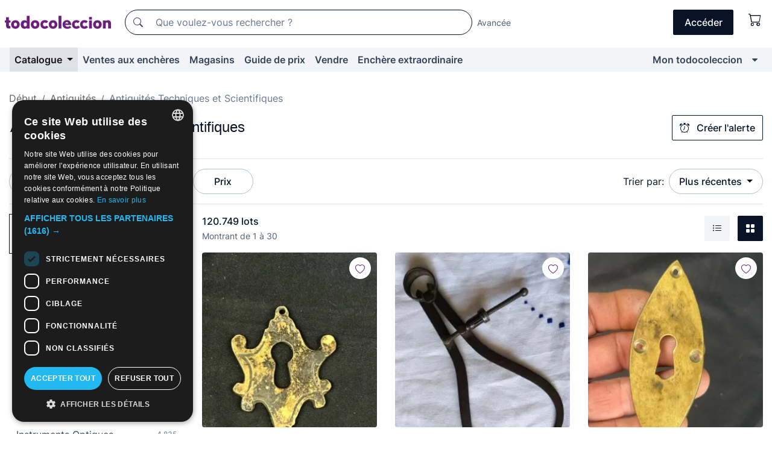

--- FILE ---
content_type: text/html;charset=UTF-8
request_url: https://fr.todocoleccion.net/s/antiquites-techniques/ventes-aux-encheres
body_size: 25562
content:

<!DOCTYPE html>
<html lang="fr">
<head><script>(function(w,i,g){w[g]=w[g]||[];if(typeof w[g].push=='function')w[g].push(i)})
(window,'GTM-N5BMJZR','google_tags_first_party');</script><script>(function(w,d,s,l){w[l]=w[l]||[];(function(){w[l].push(arguments);})('set', 'developer_id.dYzg1YT', true);
		w[l].push({'gtm.start':new Date().getTime(),event:'gtm.js'});var f=d.getElementsByTagName(s)[0],
		j=d.createElement(s);j.async=true;j.src='/1x4n/';
		f.parentNode.insertBefore(j,f);
		})(window,document,'script','dataLayer');</script>
<script>
if (typeof MutationObserver === 'undefined') {
var scriptTag = document.createElement('script');
scriptTag.src = "/assets/javascripts/vendor/mutationobserver.min.js";
// document.head.appendChild(scriptTag);
document.getElementsByTagName('head')[0].appendChild(scriptTag);
}
</script>
<meta http-equiv="Content-Type" content="text/html; charset=utf-8" />
<meta http-equiv="X-UA-Compatible" content="IE=edge">
<meta name="viewport" content="width=device-width, initial-scale=1">
<link rel="dns-prefetch" href="//pictures2.todocoleccion.net" />
<link rel="preconnect" href="https://assets2.todocoleccion.online" />
<link rel="preconnect" href="https://cloud10.todocoleccion.online" />
<link rel="shortcut icon" href="https://assets2.todocoleccion.online/assets/images/favicons/favicon.ico" type="image/x-icon" />
<script>
var MANGOPAY_CLIENT_ID = "todocoleccion";
var MANGOPAY_ENVIRONMENT = "PRODUCTION";
</script>
<meta name="description" content="Découvrez antiquités techniques et scientifiques en vente directe et aux enchères. todocoleccion est votre marché d'objets de collection." />
<meta name="robots" content="index,follow" />
<meta name="apple-itunes-app" content="app-id=892347440">
<meta name="google-play-app" content="app-id=com.package.android">
<title>Antiquités techniques et scientifiques | Achat et vente sur todocoleccion</title>
<link rel="stylesheet" type="text/css" href="https://assets2.todocoleccion.online/assets/stylesheets/font-inter.css?202601201044">
<link rel="stylesheet" type="text/css" href="https://assets2.todocoleccion.online/assets/stylesheets/tcbootstrap.css?202601201044" />
<link rel="stylesheet" type="text/css" href="https://assets2.todocoleccion.online/assets/stylesheets/application.css?202601201044" />
<link rel="stylesheet" type="text/css" href="https://assets2.todocoleccion.online/assets/stylesheets/zoconet-design-system.css?202601201044" />
<link rel="stylesheet" type="text/css" href="https://assets2.todocoleccion.online/assets/icons/font/bootstrap-icons.css?202601201044" />
<link rel="stylesheet" type="text/css" href="https://assets2.todocoleccion.online/assets/stylesheets/swiper.css?202601201044" />
<link rel="stylesheet" type="text/css" href="https://assets2.todocoleccion.online/assets/plugins/bootstrap-slider/bootstrap-slider.min.css?202601201044" />
<link rel="stylesheet" type="text/css" href="https://assets2.todocoleccion.online/assets/stylesheets/buscador.css?202601201044" />
<link rel="stylesheet" type="text/css" href="https://assets2.todocoleccion.online/assets/stylesheets/facetas.css?202601201044" />
<link rel="stylesheet" type="text/css" href="https://assets2.todocoleccion.online/assets/stylesheets/bootstrap-slider-custom.css?202601201044" />
<link rel="canonical" href="https://fr.todocoleccion.net/s/antiquites-techniques" />
<link rel="next" href="https://www.todocoleccion.net/s/antiquites-techniques?P=2" />
<script type="text/javascript" src="https://assets2.todocoleccion.online/assets/javascripts/vendor/modernizr.js?202601221257">
</script>
<script type="text/javascript" src="https://cdn.jsdelivr.net/npm/@mangopay/vault-sdk@1.2.1/dist/umd/client.min.js"></script>
<link rel="apple-touch-icon" href="https://assets2.todocoleccion.online/assets/images/apple_touch_icons/apple-touch-icon-iphone-60x60.png">
<link rel="apple-touch-icon" sizes="60x60" href="https://assets2.todocoleccion.online/assets/images/apple_touch_icons/apple-touch-icon-ipad-76x76.png">
<link rel="apple-touch-icon" sizes="114x114" href="https://assets2.todocoleccion.online/assets/images/apple_touch_icons/apple-touch-icon-iphone-retina-120x120.png">
<link rel="apple-touch-icon" sizes="144x144" href="https://assets2.todocoleccion.online/assets/images/apple_touch_icons/apple-touch-icon-ipad-retina-152x152.png">
<meta name="apple-itunes-app" content="app-id=892347440">
<script>
var ASSETS_HOST = "https://assets2.todocoleccion.online";
var FINGERPRINT_IMAGES ="202512231041";
var FINGERPRINT_CSS ="202601201044";
</script>
<script>
dataLayer = [];
// Configuración cookieScript: Nos aseguramos que, al arrancar, por defecto estén denegadas las cookies,
// porque se nos queja Google de que ejecutamos cosas de recoplilación de datos antes de que el usuario pueda aceptar o denegar las cookies.
dataLayer.push(
'consent',
'default',
{
'ad_personalization': 'denied',
'ad_storage': 'denied',
'ad_user_data': 'denied',
'analytics_storage': 'denied',
'wait_for_update': 500
}
);
dataLayer.push({"loggedIn":false});
dataLayer.push({"esMovil":false});
dataLayer.push({"content_type":"listado"});
</script>
<script>(function(w,d,s,l,i){w[l]=w[l]||[];w[l].push({'gtm.start':
new Date().getTime(),event:'gtm.js'});var f=d.getElementsByTagName(s)[0],
j=d.createElement(s),dl=l!='dataLayer'?'&l='+l:'';j.async=true;j.src=
'https://www.googletagmanager.com/gtm.js?id='+i+dl;f.parentNode.insertBefore(j,f);
})(window,document,'script','dataLayer','GTM-N5BMJZR');</script>
<meta name="google-translate-customization" content="666371e4fcbb35ea-7d61682752185561-g881534783573c20e-15" />
<!-- CBWIRE Styles -->
<style >[wire\:loading][wire\:loading], [wire\:loading\.delay][wire\:loading\.delay], [wire\:loading\.inline-block][wire\:loading\.inline-block], [wire\:loading\.inline][wire\:loading\.inline], [wire\:loading\.block][wire\:loading\.block], [wire\:loading\.flex][wire\:loading\.flex], [wire\:loading\.table][wire\:loading\.table], [wire\:loading\.grid][wire\:loading\.grid], [wire\:loading\.inline-flex][wire\:loading\.inline-flex] {display: none;}[wire\:loading\.delay\.none][wire\:loading\.delay\.none], [wire\:loading\.delay\.shortest][wire\:loading\.delay\.shortest], [wire\:loading\.delay\.shorter][wire\:loading\.delay\.shorter], [wire\:loading\.delay\.short][wire\:loading\.delay\.short], [wire\:loading\.delay\.default][wire\:loading\.delay\.default], [wire\:loading\.delay\.long][wire\:loading\.delay\.long], [wire\:loading\.delay\.longer][wire\:loading\.delay\.longer], [wire\:loading\.delay\.longest][wire\:loading\.delay\.longest] {display: none;}[wire\:offline][wire\:offline] {display: none;}[wire\:dirty]:not(textarea):not(input):not(select) {display: none;}:root {--livewire-progress-bar-color: #2299dd;}[x-cloak] {display: none !important;}</style>
</head>
<body class="at-desktop">
<div id="wrap" class="pagina">
<span id="inicio">
</span>
<div id="header" role="banner" class="hidden-print">
<div id="cabecera" role="banner" class="hidden-print">
<div id="cabecera-top-container">
<div id="cabecera-top">
<div class="container p-0 p-md-3">
<div class="d-flex justify-content-between align-items-center">
<div class="cabecera-col col-side-user-menu">
<button wire:snapshot="&#x7b;&quot;data&quot;&#x3a;&#x7b;&#x7d;,&quot;memo&quot;&#x3a;&#x7b;&quot;id&quot;&#x3a;&quot;8ded5146dd8e9f5a5163db4f495bc428&quot;,&quot;name&quot;&#x3a;&quot;cabecera&#x2f;SideUserMenuButton&quot;,&quot;path&quot;&#x3a;&quot;cabecera&#x2f;SideUserMenuButton&quot;,&quot;method&quot;&#x3a;&quot;GET&quot;,&quot;children&quot;&#x3a;&#x5b;&#x5d;,&quot;scripts&quot;&#x3a;&#x5b;&#x5d;,&quot;assets&quot;&#x3a;&#x5b;&#x5d;,&quot;isolate&quot;&#x3a;false,&quot;lazyLoaded&quot;&#x3a;false,&quot;lazyIsolated&quot;&#x3a;true,&quot;errors&quot;&#x3a;&#x5b;&#x5d;,&quot;locale&quot;&#x3a;&quot;en&quot;&#x7d;,&quot;checksum&quot;&#x3a;&quot;BD2341714BCFD0DDB78F066D14B895A0E8421C73F00082BEED4EF1CFED9D039F&quot;&#x7d;" wire:effects="[]" wire:id="8ded5146dd8e9f5a5163db4f495bc428"
aria-controls="SideUserMenu"
aria-expanded="false"
data-toggle="modal"
data-target="#SideUserMenu"
title="Afficher/cacher le menu utilisateur"
type="button"
class="pl-5 btn-without-min-width btn btn-outline-primary"
style="border-width: 0px"
wire:click="$dispatch( 'update-side-user-menu-modal-body' )"
>
<span class="bi bi-list icon-header-menu fs-24"></span>
</button>
</div>
<div class="align-self-center d-none d-md-block logo-header">
<div id="cabecera-logo" class="mr-5 w-100">
<a
href="/"
title="todocoleccion - Achat, vente et vente aux enchères d'antiquités, d'art et d'objets de collection"
class="d-inline-block py-3 d-flex align-items-center"
>
<span class="sprite1 sprite1-logotipo_tc"></span>
<span class="sr-only">todocoleccion : achat et vente d'antiquités et d'objets de collection</span>
</a>
</div>
</div>
<div class="align-self-center order-3 ml-auto">
<div class="opciones_cab">
<ul id="cabecera-menu" class="d-flex flex-nowrap align-items-center list-inline user-isnt-loggedin">
<li id="btn-login" class="cabecera-menu-userlink list-inline-item d-none d-md-block mr-6">
<a
href="/acceder/?cod=ent&amp;encoded_back_url=true&amp;back_url=%2Fbuscador%3FRw%3D2%26sec%3Dantiquites%2Dtechniques%26facetas%5Furl%3Dventes%2Daux%2Dencheres"
id="cabecera-menu-login-link"
title="Accéder à Mon todocoleccion"
class="btn btn-primary no-underline text-color menu-link d-inline-block act-as-link"
rel="nofollow"
>
<span>
Accéder
</span>
</a>
</li>
<li wire:snapshot="&#x7b;&quot;data&quot;&#x3a;&#x7b;&#x7d;,&quot;memo&quot;&#x3a;&#x7b;&quot;id&quot;&#x3a;&quot;4c8b6b3cb87d7719049ac7f3a7c71cda&quot;,&quot;name&quot;&#x3a;&quot;cabecera&#x2f;SideCartMenuButton&quot;,&quot;path&quot;&#x3a;&quot;cabecera&#x2f;SideCartMenuButton&quot;,&quot;method&quot;&#x3a;&quot;GET&quot;,&quot;children&quot;&#x3a;&#x7b;&quot;4c8b6b3cb87d7719049ac7f3a7c71cda-0&quot;&#x3a;&#x5b;&quot;span&quot;,&quot;a62775065fc6ffbdf1a44fd8b5f6547d&quot;&#x5d;&#x7d;,&quot;scripts&quot;&#x3a;&#x5b;&#x5d;,&quot;assets&quot;&#x3a;&#x5b;&#x5d;,&quot;isolate&quot;&#x3a;false,&quot;lazyLoaded&quot;&#x3a;false,&quot;lazyIsolated&quot;&#x3a;true,&quot;errors&quot;&#x3a;&#x5b;&#x5d;,&quot;locale&quot;&#x3a;&quot;en&quot;&#x7d;,&quot;checksum&quot;&#x3a;&quot;D402963881D058FFD05D3D88AC865DE7680B8D8E721486FDB2DCE8783E1196D7&quot;&#x7d;" wire:effects="[]" wire:id="4c8b6b3cb87d7719049ac7f3a7c71cda" class="list-inline-item pl-4 pr-5 p-md-0 mr-md-3">
<button
title="Panier"
type="button"
class="d-inline-block btn btn-ghost btn-outline-primary"
wire:click="$dispatch( 'update-side-cart-menu-modal-body' )"
>
<span wire:snapshot="&#x7b;&quot;data&quot;&#x3a;&#x7b;&quot;count&quot;&#x3a;0&#x7d;,&quot;memo&quot;&#x3a;&#x7b;&quot;id&quot;&#x3a;&quot;a62775065fc6ffbdf1a44fd8b5f6547d&quot;,&quot;name&quot;&#x3a;&quot;shared&#x2f;BasketCount&quot;,&quot;path&quot;&#x3a;&quot;shared&#x2f;BasketCount&quot;,&quot;method&quot;&#x3a;&quot;GET&quot;,&quot;children&quot;&#x3a;&#x5b;&#x5d;,&quot;scripts&quot;&#x3a;&#x5b;&#x5d;,&quot;assets&quot;&#x3a;&#x5b;&#x5d;,&quot;isolate&quot;&#x3a;true,&quot;lazyLoaded&quot;&#x3a;false,&quot;lazyIsolated&quot;&#x3a;true,&quot;errors&quot;&#x3a;&#x5b;&#x5d;,&quot;locale&quot;&#x3a;&quot;en&quot;&#x7d;,&quot;checksum&quot;&#x3a;&quot;B822B7146AABD2DF0CE356370BE3B7410DA34A71B9C06ACD71E85E8CD11373C0&quot;&#x7d;" wire:effects="&#x7b;&quot;listeners&quot;&#x3a;&#x5b;&quot;basket-count-updated&quot;&#x5d;&#x7d;" wire:id="a62775065fc6ffbdf1a44fd8b5f6547d">
</span>
<i class="bi icon-cabecera-menu bi-cart"></i>
</button>
</li>
</ul>
</div>
</div>
<div id="buscador-header" class="flex-grow-1 order-sm-0 order-2 py-5 p-md-3">
<div class="w-100 buscador_cab" role="search">
<form action="/buscador" method="get" name="Buscador">
<input type="hidden" name="from" value="top">
<label for="buscador-general" class="sr-only">
Buscar:
</label>
<div class="input-group buscador-general input-group-search-primary d-flex flex-row justify-content-between align-items-start flex-nowrap w-100">
<div class="input-group-prepend">
<button
class="btn"
data-testid="search-button"
type="submit"
title="Moteur de recherche de todocoleccion"
>
<span class="bi bi-search"></span>
</button>
</div>
<input
type="search"
name="bu"
id="buscador-general"
value=""
class="form-control campo_buscar"
placeholder="Que voulez-vous rechercher ?"
title="Que voulez-vous rechercher ?"
/>
</div>
</form>
</div>
</div>
<div id="buscador-header-avanzado" class="flex-grow-1 d-none d-xl-block">
<a href="/buscador/turbo" id="buscador-avanzado-link" class="ml-0" rel="nofollow">
Avancée
</a>
</div>
</div>
</div>
</div>
</div>
<div
id="cabecera-barra"
role="navigation"
class="navbar navbar-light navbar-expand bg-gray navbar-zoconet-main "
>
<div class="container">
<ul class="nav navbar-nav w-100 justify-content-between justify-content-md-start">
<li
class="active nav-item first-item dropdown"
>
<a wire:snapshot="&#x7b;&quot;data&quot;&#x3a;&#x7b;&quot;catalogo_path&quot;&#x3a;&quot;&#x2f;s&#x2f;catalogue&quot;&#x7d;,&quot;memo&quot;&#x3a;&#x7b;&quot;id&quot;&#x3a;&quot;df450f2701e5e3c86ed2c44fb35ad80b&quot;,&quot;name&quot;&#x3a;&quot;shared.cabecera.MenuCatalogoButton&quot;,&quot;path&quot;&#x3a;&quot;shared.cabecera.MenuCatalogoButton&quot;,&quot;method&quot;&#x3a;&quot;GET&quot;,&quot;children&quot;&#x3a;&#x5b;&#x5d;,&quot;scripts&quot;&#x3a;&#x5b;&#x5d;,&quot;assets&quot;&#x3a;&#x5b;&#x5d;,&quot;isolate&quot;&#x3a;false,&quot;lazyLoaded&quot;&#x3a;false,&quot;lazyIsolated&quot;&#x3a;true,&quot;errors&quot;&#x3a;&#x5b;&#x5d;,&quot;locale&quot;&#x3a;&quot;en&quot;&#x7d;,&quot;checksum&quot;&#x3a;&quot;0107A1311B4B4990006FFDF03DFFCF2B6415F8069AEA1969CCA288F35C741B7A&quot;&#x7d;" wire:effects="[]" wire:id="df450f2701e5e3c86ed2c44fb35ad80b"
href="/s/catalogue"
title="Catalogue"
class="link-to-catalogo dropdown-toggle pull-left nav-link"
data-toggle="dropdown"
role="button"
aria-haspopup="true"
aria-expanded="false"
wire:click="$dispatch( 'update-menu-catalogo-dropdown-menu' )"
>
Catalogue
</a>
<div class="dropdown-menu dropdown-menu-catalogo z-index-max pt-6 pb-4">
<div wire:snapshot="&#x7b;&quot;data&quot;&#x3a;&#x7b;&quot;yet_loaded&quot;&#x3a;false,&quot;secciones&quot;&#x3a;&#x5b;&#x5d;&#x7d;,&quot;memo&quot;&#x3a;&#x7b;&quot;id&quot;&#x3a;&quot;28d7875dea775dcf19a358aaaaffdaf0&quot;,&quot;name&quot;&#x3a;&quot;shared.cabecera.MenuCatalogoDropdownMenu&quot;,&quot;path&quot;&#x3a;&quot;shared.cabecera.MenuCatalogoDropdownMenu&quot;,&quot;method&quot;&#x3a;&quot;GET&quot;,&quot;children&quot;&#x3a;&#x5b;&#x5d;,&quot;scripts&quot;&#x3a;&#x5b;&#x5d;,&quot;assets&quot;&#x3a;&#x5b;&#x5d;,&quot;isolate&quot;&#x3a;false,&quot;lazyLoaded&quot;&#x3a;false,&quot;lazyIsolated&quot;&#x3a;true,&quot;errors&quot;&#x3a;&#x5b;&#x5d;,&quot;locale&quot;&#x3a;&quot;en&quot;&#x7d;,&quot;checksum&quot;&#x3a;&quot;1D37F5E9AC7F7BA2215DA0E32E460C0F7655D5A52B2F0782F8066A1083BF3B3E&quot;&#x7d;" wire:effects="&#x7b;&quot;listeners&quot;&#x3a;&#x5b;&quot;update-menu-catalogo-dropdown-menu&quot;&#x5d;&#x7d;" wire:id="28d7875dea775dcf19a358aaaaffdaf0">
<div wire:loading>
<div class="p-4">
<i class="icon text-muted icon-spinner icon-spin"></i>
</div>
</div>
<div class="list-group">
<div class="grid-list-group-catalog">
</div>
<div>
<a
href="/s/catalogue"
class="btn btn-outline-primary btn-ghost font-weight-bold p-4"
title="Voir toutes les sections"
>
Voir toutes les sections
<i class="bi bi-arrow-right"></i>
</a>
</div>
</div>
</div>
</div>
</li>
<li
class="nav-item d-none d-md-block"
>
<a
href="/encheres"
title="Ventes aux enchères en ligne"
class="nav-link"
>
Ventes aux enchères
</a>
</li>
<li
class="nav-item d-none d-md-block"
>
<a
href="/tiendas"
title="Magasins"
class="nav-link"
>
Magasins
</a>
</li>
<li
class="nav-item d-none d-md-block"
>
<a
href="/guide-de-prix"
title="Guide de prix"
class="nav-link"
>
Guide de prix
</a>
</li>
<li
class="nav-item second-item"
>
<a
href="/aide/vendre"
title="Vendre sur todocoleccion"
class="nav-link"
>
Vendre
</a>
</li>
<li
class="nav-item d-none d-md-block"
>
<a
href="/s/catalogue?M=e&O=sp"
title="Enchère extraordinaire"
class="nav-link"
>
Enchère extraordinaire
</a>
</li>
<li
class="nav-item last-item ml-sm-auto"
>
<a
href="/mitc"
title="Mon todocoleccion."
class="nav-link"
>
Mon todocoleccion
</a>
</li>
<li class="nav-item visible-md visible-lg mitc_mostrar">
<a
href="/mitc?mostrarbmtc"
title="Afficher la barre Mon todocoleccion."
class="nav-link"
>
<span class="hidden">
Afficher la barre Mon todocoleccion
</span><i class="icon icon-caret-down"></i>
</a>
</li>
</ul>
</div>
</div>
</div>
</div>
<div id="page-content">
<div id="page-content-fullwidth">
</div>
<div class="container">
<div id="react-breadcrumbs">
<div
class=" mt-7"
style="height: 40px"
>
<div class="swiper">
<div class="swiper-container" data-initialSlide="2">
<ul
class="
breadcrumb
flex-nowrap
swiper-wrapper
m-0
"
>
<li
class="breadcrumb-item swiper-slide"
style="width: auto"
>
<a href="/" title="Page d'accueil" class="breadcrumb-link">
<span>
Début
</span>
</a>
</li>
<li
class="breadcrumb-item swiper-slide"
style="width: auto"
>
<a href="/s/antiquites" title=" Antiquit&eacute;s" class="breadcrumb-link">
<span> Antiquités</span>
</a>
</li>
<li
class="active breadcrumb-item swiper-slide"
style="width: auto"
>
<span class="breadcrumb-nolink">Antiquités Techniques et Scientifiques</span>
</li>
</ul>
</div>
</div>
</div>
</div>
<script type="application/ld+json">
{"itemListElement":[{"item":{"@id":"/","name":"Début"},"position":1,"@type":"ListItem"},{"item":{"@id":"/s/antiquites","name":" Antiquités"},"position":2,"@type":"ListItem"},{"item":{"@id":"","name":"Antiquités Techniques et Scientifiques"},"position":3,"@type":"ListItem"}],"@context":"https://schema.org","@type":"BreadcrumbList"}
</script>
<div id="layout-buscador-header" class="margin-bottom">
<div class="block-with-button-at-right mb-6">
<div>
<h1 class="h1_seccion buscador-empty_search">
<div class="buscador-_h1_seccion fs-20 font-weight-bold text-gray-900 fs-lg-24">
Antiquités techniques et scientifiques
</div>
</h1>
</div>
<div class="hidden-xs hidden-sm button-container">
<div wire:snapshot="&#x7b;&quot;data&quot;&#x3a;&#x7b;&quot;seccion_id&quot;&#x3a;177,&quot;alert_has_been_created&quot;&#x3a;false,&quot;catalog_alert_id&quot;&#x3a;0&#x7d;,&quot;memo&quot;&#x3a;&#x7b;&quot;id&quot;&#x3a;&quot;287aba1bb79154db6ef9f281e4ea274d&quot;,&quot;name&quot;&#x3a;&quot;buscador&#x2f;default&#x2f;AlertButtonCatalog&quot;,&quot;path&quot;&#x3a;&quot;buscador&#x2f;default&#x2f;AlertButtonCatalog&quot;,&quot;method&quot;&#x3a;&quot;GET&quot;,&quot;children&quot;&#x3a;&#x5b;&#x5d;,&quot;scripts&quot;&#x3a;&#x5b;&#x5d;,&quot;assets&quot;&#x3a;&#x5b;&#x5d;,&quot;isolate&quot;&#x3a;false,&quot;lazyLoaded&quot;&#x3a;false,&quot;lazyIsolated&quot;&#x3a;true,&quot;errors&quot;&#x3a;&#x5b;&#x5d;,&quot;locale&quot;&#x3a;&quot;en&quot;&#x7d;,&quot;checksum&quot;&#x3a;&quot;DD0E8EB6EB8E6D258B0B61BCF0871473563726EA559CB91FBF0E0867BD8818D5&quot;&#x7d;" wire:effects="&#x7b;&quot;listeners&quot;&#x3a;&#x5b;&quot;catalog-alert-was-deleted&quot;,&quot;catalog-alert-was-created&quot;&#x5d;&#x7d;" wire:id="287aba1bb79154db6ef9f281e4ea274d">
<button
class="btn btn-outline-primary js-crear-alerta-catalogo btn-block-only-xs"
data-nuevo-usuario-accion-tipo="1"
data-nuevo-usuario-accion-valor="177"
data-seccion="177"
wire:click="createCatalogAlert()"
wire:requirelogin
>
<i class="bi btn-icon-left bi-alarm"></i>
Créer l'alerte
</button>
</div>
</div>
</div>
</div>
<nav class="d-sm-flex justify-content-between d-block sticky-top bg-white border-top border-bottom mb-5" id="menu-listado">
<div data-testid="buscador-default-fast_filters" class="d-sm-flex py-4 py-sm-5">
<div class="btn-group d-block d-sm-inline mr-2" role="group">
<div
id="react-BuscadorFilters"
class="button-container"
data-props="&#x7b;&quot;favourite_sellers&quot;&#x3a;&#x5b;&#x5d;,&quot;search_bean&quot;&#x3a;&#x7b;&quot;provincia&quot;&#x3a;&quot;0&quot;,&quot;seccion_subdominio&quot;&#x3a;&quot;antiquites-techniques&quot;,&quot;seccion_id&quot;&#x3a;177,&quot;full_name&quot;&#x3a;null,&quot;facets_selected&quot;&#x3a;&#x5b;&#x5d;,&quot;pago_tc&quot;&#x3a;false,&quot;is_extra_auction_available&quot;&#x3a;true,&quot;horas&quot;&#x3a;&quot;0&quot;,&quot;estado&quot;&#x3a;false,&quot;catalog_path&quot;&#x3a;&quot;&#x2f;s&#x2f;catalogue&quot;,&quot;pais&quot;&#x3a;&quot;&quot;,&quot;from&quot;&#x3a;&quot;&quot;,&quot;navegacion&quot;&#x3a;&quot;g&quot;,&quot;mostrar&quot;&#x3a;&quot;t&quot;,&quot;identificador&quot;&#x3a;null,&quot;condicion&quot;&#x3a;&quot;&quot;,&quot;facets&quot;&#x3a;&#x5b;&#x5d;,&quot;tiendas&quot;&#x3a;null,&quot;is_extra_auction_tematic&quot;&#x3a;false,&quot;soloconenviogratis&quot;&#x3a;null,&quot;preciodesde&quot;&#x3a;null,&quot;orden&quot;&#x3a;&quot;r&quot;,&quot;seccion_titulo&quot;&#x3a;&quot;Antiquit&eacute;s Techniques et Scientifiques&quot;,&quot;preciohasta&quot;&#x3a;null,&quot;tienda&quot;&#x3a;null,&quot;filtrar_por_vendedor_favorito&quot;&#x3a;false,&quot;id_pais&quot;&#x3a;0,&quot;is_seller_or_shop_catalog&quot;&#x3a;false&#x7d;,&quot;filters_applied_count&quot;&#x3a;1,&quot;total_lots_found&quot;&#x3a;120749&#x7d;"
>
</div>
</div>
<div class="d-none d-lg-inline">
<div class="btn-group">
<div class="dropdown">
<div class="any">
<button
aria-expanded="false"
class="btn btn-filter dropdown-toggle"
data-toggle="dropdown"
data-target="dropdown-menu-sales-modality"
id="dropdown-menu-button-sales-modality"
type="button"
>
Modalité de vente
</button>
<div
aria-labelledby="dropdown-menu-button-sales-modality"
class="dropdown-menu"
id="dropdown-menu-sales-modality"
>
<button
class="dropdown-item"
data-obfuscated-link
data-href="/s/antiquites-techniques/vente-directe"
title="Lots en vente directe"
type="button"
>
Vente directe
</button>
<a
class="dropdown-item"
href="/s/antiquites-techniques/encheres"
title="Lots aux enchères"
type="button"
>
Vente aux enchères
</a>
<button
class="dropdown-item"
data-obfuscated-link
data-href="/s/antiquites-techniques/soulignes"
title="Lots soulignés"
type="button"
>
Soulignés
</button>
<button
class="dropdown-item"
data-obfuscated-link
data-href="/s/antiquites-techniques/rabais"
title="Lots avec rabais"
type="button"
>
Avec rabais
</button>
<a
class="dropdown-item"
href="/s/antiquites-techniques?M=e"
title="Lots d'Enchère Extraordinaire"
type="button"
>
Enchère Extraordinaire
</a>
</div>
</div>
</div>
</div>
<div class="btn-group">
<div class="dropdown" id="modal-range-price">
<div class="any">
<button
aria-expanded="false"
class="btn btn-filter "
id="dropdown-menu-button-range-price"
type="button"
>
Prix
</button>
</div>
<div
aria-labelledby="dropdown-menu-button-range-price"
class="dropdown-menu px-3"
id="buscador-default-fast_filters-modal_range_price"
data-testid="buscador-price-modal"
style="width: 380px"
>
<div class="modal-body">
<div class="mb-6">
<input
id="ex2"
type="text"
value=""
data-slider-min="0"
data-slider-max="4000"
data-slider-step="1"
data-slider-value="[0,4000]"
data-slider-tooltip="hide"
/>
</div>
<form
action="/s/antiquites-techniques"
id="modal-range-price-form"
method="get"
name="RangePriceForm"
>
<div class="form-row">
<div class="form-group col-md-6">
<label for="modal-range-pricedesde">De</label>
<div class="input-group-with-icons right-icon input-group">
<input
autocomplete="off"
class="form-control"
id="modal-range-pricedesde"
inputmode="numeric"
min="0"
name="preciodesde"
placeholder="0"
step="1"
type="number"
value=""
>
<div class="input-group-append">
<span class="input-group-text"><span class="bi bi-currency-euro"></span></span>
</div>
</div>
</div>
<div class="form-group col-md-6">
<label for="modal-range-pricehasta">À</label>
<div class="input-group-with-icons right-icon input-group">
<input
autocomplete="off"
class="form-control"
id="modal-range-pricehasta"
inputmode="numeric"
min="0"
name="preciohasta"
placeholder="Aucune limite"
step="1"
type="number"
value=""
>
<div class="input-group-append">
<span class="input-group-text"><span class="bi bi-currency-euro"></span></span>
</div>
</div>
</div>
</div>
<div id="error-precio" class="invalid-feedback">
</div>
</form>
</div>
<div class="modal-footer">
<button type="button" class="btn btn-secondary" id="dropdown-close-menu-button-range-price">
Annuler
</button>
<button type="submit" class="btn btn-primary" id="dropdown-submit-menu-button-range-price" form="modal-range-price-form">
Appliquer
</button>
</div>
</div>
</div>
</div>
</div>
</div>
<div class="d-none d-sm-inline py-4 py-sm-5">
<div class="d-flex align-items-center">
<label class="mr-3 my-0" id="sort-by--" for="dropdown-menu-button-sort-by--">
Trier par:
</label>
<div class="dropdown" aria-labelled-by="sort-by--">
<button
aria-expanded="false"
class="btn btn-filter dropdown-toggle"
data-testid="dropdown-menu-button-sort-by"
data-toggle="dropdown"
id="dropdown-menu-button-sort-by--"
type="button"
>
Plus récentes
</button>
<div
aria-labelledby="dropdown-menu-button-sort-by--"
class="z-index-1020 dropdown-menu dropdown-menu-right"
data-testid="dropdown-menu-select-order-by"
>
<button class="dropdown-item active" data-href="/s/antiquites-techniques" onclick="location = this.dataset.href" type="button"
>
Plus récentes
</button>
<button class="dropdown-item" data-href="/s/antiquites-techniques?O=a" onclick="location = this.dataset.href" type="button"
>
Plus anciens
</button>
<button class="dropdown-item" data-href="/s/antiquites-techniques?O=d" onclick="location = this.dataset.href" type="button"
>
Meilleurs rabais
</button>
<button class="dropdown-item" data-href="/s/antiquites-techniques?O=df" onclick="location = this.dataset.href" type="button"
>
Rabais d'expiration
</button>
<button class="dropdown-item" data-href="/s/antiquites-techniques?O=c" onclick="location = this.dataset.href" type="button"
>
Plus consultés aujourd'hui
</button>
<button class="dropdown-item" data-href="/s/antiquites-techniques?O=menos" onclick="location = this.dataset.href" type="button"
>
Prix le plus bas
</button>
<button class="dropdown-item" data-href="/s/antiquites-techniques?O=mas" onclick="location = this.dataset.href" type="button"
>
Prix plus élevé
</button>
<button class="dropdown-item" data-href="/s/antiquites-techniques?O=seg" onclick="location = this.dataset.href" type="button"
>
Plus de suivis
</button>
</div>
</div>
</div>
</div>
</nav>
<div class="row">
<div class="col-lg-9 order-lg-2" role="main">
<div class="row mb-3 mb-md-5">
<div class="col align-self-center">
<div
class="font-weight-bold fs-16 text-gray-900"
data-testid="lotesencontrados"
>
120.749 lots
</div>
<span class="fs-14 text-gray-600">
Montrant de
1
à
30
</span>
</div>
<div class="col text-right align-self-center">
<span class="mr-3">
<button
class="btn btn btn-without-min-width btn-secondary"
data-href="/s/antiquites-techniques?N=i"
data-obfuscated-link
title="Voir les lots comme une liste"
type="button"
>
<span class="bi bi-list-ul"></span>
<span class="sr-only">
Liste
</span>
</button>
</span>
<a
class="btn btn-primary btn btn-without-min-width btn-primary"
href="/s/antiquites-techniques"
title="Voir les lots en galerie"
>
<span class="bi bi-grid-fill"></span>
<span class="sr-only">
Galerie de photos
</span>
</a>
</div>
</div>
<div id="buscador-lote-items-container" class="ga-track-catn1">
<div class="card-lotes-in-gallery">
<div class="card-lote card-lote-as-gallery" data-testid="637683119">
<div class="position-relative">
<div class="mb-3 mb-sm-4 position-relative">
<div class="at-corner-top-right over-stretched-link">
<div class="follow-lote-button lotes-enlaces-rapidos mr-0 mr-md-1">
<button
class="d-flex justify-content-center align-items-center text-brand bg-white border-0 rounded-circle lotes_enlaces_rapidos-button btn-circle clickeable isnt-active js-followup ga-track-click-in-poner-en-seguimiento"
id="corazon-637683119"
onClick=""
data-ajax="/api/seguimientos/create?id=637683119"
data-require-login="true"
data-id_lote="637683119" data-nuevo-usuario-accion-tipo="0"
data-nuevo-usuario-accion-valor="637683119" rel="nofollow" title="Suivre"
type="button"
>
<i class="bi lotes_enlaces_rapidos-icon js-icon-seguimiento inline-block bi-heart"></i>
</button>
</div>
</div>
<picture>
<source media="(max-width: 375px)" srcset="https://cloud10.todocoleccion.online/antiguedades-tecnicas/tc/2026/01/26/14/637683119_tcimg_B8C4459F.webp?size=165x165&crop=true" type="image/webp">
<source media="(max-width: 375px)" srcset="https://cloud10.todocoleccion.online/antiguedades-tecnicas/tc/2026/01/26/14/637683119_tcimg_B8C4459F.jpg?size=165x165&crop=true">
<source media="(min-width: 376px)" srcset="https://cloud10.todocoleccion.online/antiguedades-tecnicas/tc/2026/01/26/14/637683119_tcimg_B8C4459F.webp?size=292x292&crop=true" type="image/webp">
<source media="(min-width: 376px)" srcset="https://cloud10.todocoleccion.online/antiguedades-tecnicas/tc/2026/01/26/14/637683119_tcimg_B8C4459F.jpg?size=292x292&crop=true">
<img src="https://cloud10.todocoleccion.online/antiguedades-tecnicas/tc/2026/01/26/14/637683119_tcimg_B8C4459F.jpg?size=292x292&crop=true" title="BOCALLAVE&#x20;DE&#x20;BRONCE&#x20;BARROCO&#x20;SG&#x20;XVIII&#x20;PARA&#x20;CAJA&#x20;ARQUETA&#x20;BARGUE&Ntilde;O" alt="Antiquit&eacute;s&#x3a;&#x20;BOCALLAVE&#x20;DE&#x20;BRONCE&#x20;BARROCO&#x20;SG&#x20;XVIII&#x20;PARA&#x20;CAJA&#x20;ARQUETA&#x20;BARGUE&Ntilde;O" width="292" height="292" class="img-fluid card-lote-main-image rounded-sm" />
</picture>
</div>
<div>
<h2 class="mb-2">
<a
id="translated-lot-title-637683119"
href="/antiquites-techniques/bocallave-bronce-barroco-sg-xviii-para-caja-arqueta-bargueno~x637683119"
class="line-clamp fs-16 no-underline text-gray-800 font-weight-normal stretched-link ga-track-click-catn1 js-over_image js-translated-lot-titles hidden"
title="titre traduit"
data-id-lote="637683119" data-image-url="https://cloud10.todocoleccion.online/antiguedades-tecnicas/tc/2026/01/26/14/637683119_tcimg_B8C4459F.webp"
>
titre traduit
</a>
<a
id="lot-title-637683119"
href="/antiquites-techniques/bocallave-bronce-barroco-sg-xviii-para-caja-arqueta-bargueno~x637683119"
class="line-clamp fs-16 no-underline text-gray-800 font-weight-normal stretched-link ga-track-click-catn1 js-over_image js-lot-titles"
title="BOCALLAVE&#x20;DE&#x20;BRONCE&#x20;BARROCO&#x20;SG&#x20;XVIII&#x20;PARA&#x20;CAJA&#x20;ARQUETA&#x20;BARGUE&Ntilde;O"
data-id-lote="637683119" data-image-url="https://cloud10.todocoleccion.online/antiguedades-tecnicas/tc/2026/01/26/14/637683119_tcimg_B8C4459F.webp"
>
BOCALLAVE DE BRONCE BARROCO SG XVIII PARA CAJA ARQUETA BARGUE&Ntilde;O
</a>
</h2>
</div>
<div id="foto637683119" class="full-size d-none d-lg-block d-xl-block"></div>
</div>
<div>
<div class="mb-3">
<a class="fs-14 text-gray-500 line-clamp-1" href="/s/serrures-anciennes">
Serrures anciennes
</a>
</div>
<div class="d-flex align-items-center flex-wrap">
<span class="card-price fs-18 fs-lg-20 font-weight-bold text-gray-900 mr-2">
15,00 €
</span>
</div>
<div class="text-gray-600 fs-14 font-weight-normal">
Admet les offres
</div>
</div>
</div><div class="card-lote card-lote-as-gallery" data-testid="340186918">
<div class="position-relative">
<div class="mb-3 mb-sm-4 position-relative">
<div class="at-corner-top-right over-stretched-link">
<div class="follow-lote-button lotes-enlaces-rapidos mr-0 mr-md-1">
<button
class="d-flex justify-content-center align-items-center text-brand bg-white border-0 rounded-circle lotes_enlaces_rapidos-button btn-circle clickeable isnt-active js-followup ga-track-click-in-poner-en-seguimiento"
id="corazon-340186918"
onClick=""
data-ajax="/api/seguimientos/create?id=340186918"
data-require-login="true"
data-id_lote="340186918" data-nuevo-usuario-accion-tipo="0"
data-nuevo-usuario-accion-valor="340186918" rel="nofollow" title="Suivre"
type="button"
>
<i class="bi lotes_enlaces_rapidos-icon js-icon-seguimiento inline-block bi-heart"></i>
</button>
</div>
</div>
<picture>
<source media="(max-width: 375px)" srcset="https://cloud10.todocoleccion.online/antiguedades-tecnicas/tc/2022/05/17/21/340186918.webp?size=165x165&crop=true" type="image/webp">
<source media="(max-width: 375px)" srcset="https://cloud10.todocoleccion.online/antiguedades-tecnicas/tc/2022/05/17/21/340186918.jpg?size=165x165&crop=true">
<source media="(min-width: 376px)" srcset="https://cloud10.todocoleccion.online/antiguedades-tecnicas/tc/2022/05/17/21/340186918.webp?size=292x292&crop=true" type="image/webp">
<source media="(min-width: 376px)" srcset="https://cloud10.todocoleccion.online/antiguedades-tecnicas/tc/2022/05/17/21/340186918.jpg?size=292x292&crop=true">
<img src="https://cloud10.todocoleccion.online/antiguedades-tecnicas/tc/2022/05/17/21/340186918.jpg?size=292x292&crop=true" title="ANTIGUO&#x20;COMP&Aacute;S&#x20;DE&#x20;HERRERO&#x20;O&#x20;CARPINTERO&#x20;Ppo.&#x20;SIGLO&#x20;XX&#x20;,IDEAL&#x20;COLECCIONISTAS" alt="Antiquit&eacute;s&#x3a;&#x20;ANTIGUO&#x20;COMP&Aacute;S&#x20;DE&#x20;HERRERO&#x20;O&#x20;CARPINTERO&#x20;Ppo.&#x20;SIGLO&#x20;XX&#x20;,IDEAL&#x20;COLECCIONISTAS" width="292" height="292" class="img-fluid card-lote-main-image rounded-sm" />
</picture>
</div>
<div>
<h2 class="mb-2">
<a
id="translated-lot-title-340186918"
href="/antiquites-techniques/antiguo-compas-herrero-o-carpintero-ppo-siglo-xx-ideal-coleccionistas~x340186918"
class="line-clamp fs-16 no-underline text-gray-800 font-weight-normal stretched-link ga-track-click-catn1 js-over_image js-translated-lot-titles hidden"
title="titre traduit"
data-id-lote="340186918" data-image-url="https://cloud10.todocoleccion.online/antiguedades-tecnicas/tc/2022/05/17/21/340186918.webp"
>
titre traduit
</a>
<a
id="lot-title-340186918"
href="/antiquites-techniques/antiguo-compas-herrero-o-carpintero-ppo-siglo-xx-ideal-coleccionistas~x340186918"
class="line-clamp fs-16 no-underline text-gray-800 font-weight-normal stretched-link ga-track-click-catn1 js-over_image js-lot-titles"
title="ANTIGUO&#x20;COMP&Aacute;S&#x20;DE&#x20;HERRERO&#x20;O&#x20;CARPINTERO&#x20;Ppo.&#x20;SIGLO&#x20;XX&#x20;,IDEAL&#x20;COLECCIONISTAS"
data-id-lote="340186918" data-image-url="https://cloud10.todocoleccion.online/antiguedades-tecnicas/tc/2022/05/17/21/340186918.webp"
>
ANTIGUO COMP&Aacute;S DE HERRERO O CARPINTERO Ppo. SIGLO XX ,IDEAL COLECCIONISTAS
</a>
</h2>
</div>
<div id="foto340186918" class="full-size d-none d-lg-block d-xl-block"></div>
</div>
<div>
<div class="mb-3">
<a class="fs-14 text-gray-500 line-clamp-1" href="/s/autres-antiquites-serrurerie-et-forge">
Autres objets anciens de serrurerie et de forge
</a>
</div>
<div class="d-flex align-items-center flex-wrap">
<span class="card-price fs-18 fs-lg-20 font-weight-bold text-gray-900 mr-2">
40,00 €
</span>
</div>
<div class="text-gray-600 fs-14 font-weight-normal">
Admet les offres
</div>
</div>
</div><div class="card-lote card-lote-as-gallery" data-testid="637674949">
<div class="position-relative">
<div class="mb-3 mb-sm-4 position-relative">
<div class="at-corner-top-right over-stretched-link">
<div class="follow-lote-button lotes-enlaces-rapidos mr-0 mr-md-1">
<button
class="d-flex justify-content-center align-items-center text-brand bg-white border-0 rounded-circle lotes_enlaces_rapidos-button btn-circle clickeable isnt-active js-followup ga-track-click-in-poner-en-seguimiento"
id="corazon-637674949"
onClick=""
data-ajax="/api/seguimientos/create?id=637674949"
data-require-login="true"
data-id_lote="637674949" data-nuevo-usuario-accion-tipo="0"
data-nuevo-usuario-accion-valor="637674949" rel="nofollow" title="Suivre"
type="button"
>
<i class="bi lotes_enlaces_rapidos-icon js-icon-seguimiento inline-block bi-heart"></i>
</button>
</div>
</div>
<picture>
<source media="(max-width: 375px)" srcset="https://cloud10.todocoleccion.online/antiguedades-tecnicas/tc/2026/01/26/14/637674949_tcimg_02895882.webp?size=165x165&crop=true" type="image/webp">
<source media="(max-width: 375px)" srcset="https://cloud10.todocoleccion.online/antiguedades-tecnicas/tc/2026/01/26/14/637674949_tcimg_02895882.jpg?size=165x165&crop=true">
<source media="(min-width: 376px)" srcset="https://cloud10.todocoleccion.online/antiguedades-tecnicas/tc/2026/01/26/14/637674949_tcimg_02895882.webp?size=292x292&crop=true" type="image/webp">
<source media="(min-width: 376px)" srcset="https://cloud10.todocoleccion.online/antiguedades-tecnicas/tc/2026/01/26/14/637674949_tcimg_02895882.jpg?size=292x292&crop=true">
<img src="https://cloud10.todocoleccion.online/antiguedades-tecnicas/tc/2026/01/26/14/637674949_tcimg_02895882.jpg?size=292x292&crop=true" title="ANTIGUO&#x20;BOCALLAVE&#x20;DE&#x20;BRONCE&#x20;SG&#x20;XIX&#x20;PARA&#x20;RESTAURAR&#x20;PUERTA&#x20;O&#x20;MUEBLE" alt="Antiquit&eacute;s&#x3a;&#x20;ANTIGUO&#x20;BOCALLAVE&#x20;DE&#x20;BRONCE&#x20;SG&#x20;XIX&#x20;PARA&#x20;RESTAURAR&#x20;PUERTA&#x20;O&#x20;MUEBLE" width="292" height="292" class="img-fluid card-lote-main-image rounded-sm" />
</picture>
</div>
<div>
<h2 class="mb-2">
<a
id="translated-lot-title-637674949"
href="/antiquites-techniques/antiguo-bocallave-bronce-sg-xix-para-restaurar-puerta-o-mueble~x637674949"
class="line-clamp fs-16 no-underline text-gray-800 font-weight-normal stretched-link ga-track-click-catn1 js-over_image js-translated-lot-titles hidden"
title="titre traduit"
data-id-lote="637674949" data-image-url="https://cloud10.todocoleccion.online/antiguedades-tecnicas/tc/2026/01/26/14/637674949_tcimg_02895882.webp"
>
titre traduit
</a>
<a
id="lot-title-637674949"
href="/antiquites-techniques/antiguo-bocallave-bronce-sg-xix-para-restaurar-puerta-o-mueble~x637674949"
class="line-clamp fs-16 no-underline text-gray-800 font-weight-normal stretched-link ga-track-click-catn1 js-over_image js-lot-titles"
title="ANTIGUO&#x20;BOCALLAVE&#x20;DE&#x20;BRONCE&#x20;SG&#x20;XIX&#x20;PARA&#x20;RESTAURAR&#x20;PUERTA&#x20;O&#x20;MUEBLE"
data-id-lote="637674949" data-image-url="https://cloud10.todocoleccion.online/antiguedades-tecnicas/tc/2026/01/26/14/637674949_tcimg_02895882.webp"
>
ANTIGUO BOCALLAVE DE BRONCE SG XIX PARA RESTAURAR PUERTA O MUEBLE
</a>
</h2>
</div>
<div id="foto637674949" class="full-size d-none d-lg-block d-xl-block"></div>
</div>
<div>
<div class="mb-3">
<a class="fs-14 text-gray-500 line-clamp-1" href="/s/serrures-anciennes">
Serrures anciennes
</a>
</div>
<div class="d-flex align-items-center flex-wrap">
<span class="card-price fs-18 fs-lg-20 font-weight-bold text-gray-900 mr-2">
12,00 €
</span>
</div>
<div class="text-gray-600 fs-14 font-weight-normal">
Admet les offres
</div>
</div>
</div><div class="card-lote card-lote-as-gallery" data-testid="44807504">
<div class="position-relative">
<div class="mb-3 mb-sm-4 position-relative">
<div class="at-corner-top-right over-stretched-link">
<div class="follow-lote-button lotes-enlaces-rapidos mr-0 mr-md-1">
<button
class="d-flex justify-content-center align-items-center text-brand bg-white border-0 rounded-circle lotes_enlaces_rapidos-button btn-circle clickeable isnt-active js-followup ga-track-click-in-poner-en-seguimiento"
id="corazon-44807504"
onClick=""
data-ajax="/api/seguimientos/create?id=44807504"
data-require-login="true"
data-id_lote="44807504" data-nuevo-usuario-accion-tipo="0"
data-nuevo-usuario-accion-valor="44807504" rel="nofollow" title="Suivre"
type="button"
>
<i class="bi lotes_enlaces_rapidos-icon js-icon-seguimiento inline-block bi-heart"></i>
</button>
</div>
</div>
<picture>
<source media="(max-width: 375px)" srcset="https://cloud10.todocoleccion.online/antiguedades-tecnicas/tc/2014/08/15/12/44807504.webp?size=165x165&crop=true" type="image/webp">
<source media="(max-width: 375px)" srcset="https://cloud10.todocoleccion.online/antiguedades-tecnicas/tc/2014/08/15/12/44807504.jpg?size=165x165&crop=true">
<source media="(min-width: 376px)" srcset="https://cloud10.todocoleccion.online/antiguedades-tecnicas/tc/2014/08/15/12/44807504.webp?size=292x292&crop=true" type="image/webp">
<source media="(min-width: 376px)" srcset="https://cloud10.todocoleccion.online/antiguedades-tecnicas/tc/2014/08/15/12/44807504.jpg?size=292x292&crop=true">
<img src="https://cloud10.todocoleccion.online/antiguedades-tecnicas/tc/2014/08/15/12/44807504.jpg?size=292x292&crop=true" title="BALANZA&#x20;PESA&#x20;BEB&Eacute;,ORMEN,CAJA&#x20;ORIGINAL,A&Ntilde;OS&#x20;70,A&#x20;ESTRENAR" alt="Antiquit&eacute;s&#x3a;&#x20;BALANZA&#x20;PESA&#x20;BEB&Eacute;,ORMEN,CAJA&#x20;ORIGINAL,A&Ntilde;OS&#x20;70,A&#x20;ESTRENAR" width="292" height="292" loading="lazy" class="img-fluid card-lote-main-image rounded-sm" />
</picture>
</div>
<div>
<h2 class="mb-2">
<a
id="translated-lot-title-44807504"
href="/antiquites-techniques/balanza-pesa-bebe-ormen-caja-original-anos-70-estrenar~x44807504"
class="line-clamp fs-16 no-underline text-gray-800 font-weight-normal stretched-link ga-track-click-catn1 js-over_image js-translated-lot-titles hidden"
title="titre traduit"
data-id-lote="44807504" data-image-url="https://cloud10.todocoleccion.online/antiguedades-tecnicas/tc/2014/08/15/12/44807504.webp"
>
titre traduit
</a>
<a
id="lot-title-44807504"
href="/antiquites-techniques/balanza-pesa-bebe-ormen-caja-original-anos-70-estrenar~x44807504"
class="line-clamp fs-16 no-underline text-gray-800 font-weight-normal stretched-link ga-track-click-catn1 js-over_image js-lot-titles"
title="BALANZA&#x20;PESA&#x20;BEB&Eacute;,ORMEN,CAJA&#x20;ORIGINAL,A&Ntilde;OS&#x20;70,A&#x20;ESTRENAR"
data-id-lote="44807504" data-image-url="https://cloud10.todocoleccion.online/antiguedades-tecnicas/tc/2014/08/15/12/44807504.webp"
>
BALANZA PESA BEB&Eacute;,ORMEN,CAJA ORIGINAL,A&Ntilde;OS 70,A ESTRENAR
</a>
</h2>
</div>
<div id="foto44807504" class="full-size d-none d-lg-block d-xl-block"></div>
</div>
<div>
<div class="mb-3">
<a class="fs-14 text-gray-500 line-clamp-1" href="/s/balances-anciennes">
Balances anciennes
</a>
</div>
<div class="d-flex align-items-center flex-wrap">
<span class="card-price fs-18 fs-lg-20 font-weight-bold text-gray-900 mr-2">
56,00 €
</span>
</div>
<div class="text-gray-600 fs-14 font-weight-normal">
Admet les offres
</div>
</div>
</div><div class="card-lote card-lote-as-gallery" data-testid="31781115">
<div class="position-relative">
<div class="mb-3 mb-sm-4 position-relative">
<div class="at-corner-top-right over-stretched-link">
<div class="follow-lote-button lotes-enlaces-rapidos mr-0 mr-md-1">
<button
class="d-flex justify-content-center align-items-center text-brand bg-white border-0 rounded-circle lotes_enlaces_rapidos-button btn-circle clickeable isnt-active js-followup ga-track-click-in-poner-en-seguimiento"
id="corazon-31781115"
onClick=""
data-ajax="/api/seguimientos/create?id=31781115"
data-require-login="true"
data-id_lote="31781115" data-nuevo-usuario-accion-tipo="0"
data-nuevo-usuario-accion-valor="31781115" rel="nofollow" title="Suivre"
type="button"
>
<i class="bi lotes_enlaces_rapidos-icon js-icon-seguimiento inline-block bi-heart"></i>
</button>
</div>
</div>
<picture>
<source media="(max-width: 375px)" srcset="https://cloud10.todocoleccion.online/antiguedades-tecnicas/tc/2012/05/16/31781115.webp?size=165x165&crop=true" type="image/webp">
<source media="(max-width: 375px)" srcset="https://cloud10.todocoleccion.online/antiguedades-tecnicas/tc/2012/05/16/31781115.jpg?size=165x165&crop=true">
<source media="(min-width: 376px)" srcset="https://cloud10.todocoleccion.online/antiguedades-tecnicas/tc/2012/05/16/31781115.webp?size=292x292&crop=true" type="image/webp">
<source media="(min-width: 376px)" srcset="https://cloud10.todocoleccion.online/antiguedades-tecnicas/tc/2012/05/16/31781115.jpg?size=292x292&crop=true">
<img src="https://cloud10.todocoleccion.online/antiguedades-tecnicas/tc/2012/05/16/31781115.jpg?size=292x292&crop=true" title="ENGRASADORA&#x20;MANUAL&#x20;ANTIGUA,&#x20;PARA&#x20;COCHES,&#x20;MOTOS...&#x20;FUNCIONANDO." alt="Antiquit&eacute;s&#x3a;&#x20;ENGRASADORA&#x20;MANUAL&#x20;ANTIGUA,&#x20;PARA&#x20;COCHES,&#x20;MOTOS...&#x20;FUNCIONANDO." width="292" height="292" loading="lazy" class="img-fluid card-lote-main-image rounded-sm" />
</picture>
<span class="badge card-badge-lote badge-success">-25%</span>
</div>
<div>
<h2 class="mb-2">
<a
id="translated-lot-title-31781115"
href="/antiquites-techniques/engrasadora-manual-antigua-para-coches-motos-funcionando~x31781115"
class="line-clamp fs-16 no-underline text-gray-800 font-weight-normal stretched-link ga-track-click-catn1 js-over_image js-translated-lot-titles hidden"
title="titre traduit"
data-id-lote="31781115" data-image-url="https://cloud10.todocoleccion.online/antiguedades-tecnicas/tc/2012/05/16/31781115.webp"
>
titre traduit
</a>
<a
id="lot-title-31781115"
href="/antiquites-techniques/engrasadora-manual-antigua-para-coches-motos-funcionando~x31781115"
class="line-clamp fs-16 no-underline text-gray-800 font-weight-normal stretched-link ga-track-click-catn1 js-over_image js-lot-titles"
title="ENGRASADORA&#x20;MANUAL&#x20;ANTIGUA,&#x20;PARA&#x20;COCHES,&#x20;MOTOS...&#x20;FUNCIONANDO."
data-id-lote="31781115" data-image-url="https://cloud10.todocoleccion.online/antiguedades-tecnicas/tc/2012/05/16/31781115.webp"
>
ENGRASADORA MANUAL ANTIGUA, PARA COCHES, MOTOS... FUNCIONANDO.
</a>
</h2>
</div>
<div id="foto31781115" class="full-size d-none d-lg-block d-xl-block"></div>
</div>
<div>
<div class="mb-3">
<a class="fs-14 text-gray-500 line-clamp-1" href="/s/autres-outils-anciens">
Outils anciens d'autres professions
</a>
</div>
<div class="d-flex align-items-center flex-wrap">
<span class="card-price fs-18 fs-lg-20 font-weight-bold text-gray-900 mr-2">
12,75 €
</span>
<strike class="card-offer-price fs-14 text-gray-600">
17,00 €
</strike>
</div>
<div class="text-gray-600 fs-14 font-weight-normal">
Admet les offres
</div>
</div>
</div><div class="card-lote card-lote-as-gallery" data-testid="544299302">
<div class="position-relative">
<div class="mb-3 mb-sm-4 position-relative">
<div class="at-corner-top-right over-stretched-link">
<div class="follow-lote-button lotes-enlaces-rapidos mr-0 mr-md-1">
<button
class="d-flex justify-content-center align-items-center text-brand bg-white border-0 rounded-circle lotes_enlaces_rapidos-button btn-circle clickeable isnt-active js-followup ga-track-click-in-poner-en-seguimiento"
id="corazon-544299302"
onClick=""
data-ajax="/api/seguimientos/create?id=544299302"
data-require-login="true"
data-id_lote="544299302" data-nuevo-usuario-accion-tipo="0"
data-nuevo-usuario-accion-valor="544299302" rel="nofollow" title="Suivre"
type="button"
>
<i class="bi lotes_enlaces_rapidos-icon js-icon-seguimiento inline-block bi-heart"></i>
</button>
</div>
</div>
<picture>
<source media="(max-width: 375px)" srcset="https://cloud10.todocoleccion.online/antiguedades-tecnicas/tc/2025/03/22/19/544299302_681472942.webp?size=165x165&crop=true" type="image/webp">
<source media="(max-width: 375px)" srcset="https://cloud10.todocoleccion.online/antiguedades-tecnicas/tc/2025/03/22/19/544299302_681472942.jpg?size=165x165&crop=true">
<source media="(min-width: 376px)" srcset="https://cloud10.todocoleccion.online/antiguedades-tecnicas/tc/2025/03/22/19/544299302_681472942.webp?size=292x292&crop=true" type="image/webp">
<source media="(min-width: 376px)" srcset="https://cloud10.todocoleccion.online/antiguedades-tecnicas/tc/2025/03/22/19/544299302_681472942.jpg?size=292x292&crop=true">
<img src="https://cloud10.todocoleccion.online/antiguedades-tecnicas/tc/2025/03/22/19/544299302_681472942.jpg?size=292x292&crop=true" title="Herramienta&#x20;de&#x20;abarquero,&#x20;59&#x20;cm" alt="Antiquit&eacute;s&#x3a;&#x20;Herramienta&#x20;de&#x20;abarquero,&#x20;59&#x20;cm" width="292" height="292" loading="lazy" class="img-fluid card-lote-main-image rounded-sm" />
</picture>
</div>
<div>
<h2 class="mb-2">
<a
id="translated-lot-title-544299302"
href="/antiquites-techniques/herramienta-abarquero-59-cm~x544299302"
class="line-clamp fs-16 no-underline text-gray-800 font-weight-normal stretched-link ga-track-click-catn1 js-over_image js-translated-lot-titles hidden"
title="titre traduit"
data-id-lote="544299302" data-image-url="https://cloud10.todocoleccion.online/antiguedades-tecnicas/tc/2025/03/22/19/544299302_681472942.webp"
>
titre traduit
</a>
<a
id="lot-title-544299302"
href="/antiquites-techniques/herramienta-abarquero-59-cm~x544299302"
class="line-clamp fs-16 no-underline text-gray-800 font-weight-normal stretched-link ga-track-click-catn1 js-over_image js-lot-titles"
title="Herramienta&#x20;de&#x20;abarquero,&#x20;59&#x20;cm"
data-id-lote="544299302" data-image-url="https://cloud10.todocoleccion.online/antiguedades-tecnicas/tc/2025/03/22/19/544299302_681472942.webp"
>
Herramienta de abarquero, 59 cm
</a>
</h2>
</div>
<div id="foto544299302" class="full-size d-none d-lg-block d-xl-block"></div>
</div>
<div>
<div class="mb-3">
<a class="fs-14 text-gray-500 line-clamp-1" href="/s/outils-anciens-de-charpenterie">
Outils professionnels anciens de menuiserie
</a>
</div>
<div class="d-flex align-items-center flex-wrap">
<span class="card-price fs-18 fs-lg-20 font-weight-bold text-gray-900 mr-2">
25,00 €
</span>
</div>
</div>
</div><div class="card-lote card-lote-as-gallery" data-testid="294098968">
<div class="position-relative">
<div class="mb-3 mb-sm-4 position-relative">
<div class="at-corner-top-right over-stretched-link">
<div class="follow-lote-button lotes-enlaces-rapidos mr-0 mr-md-1">
<button
class="d-flex justify-content-center align-items-center text-brand bg-white border-0 rounded-circle lotes_enlaces_rapidos-button btn-circle clickeable isnt-active js-followup ga-track-click-in-poner-en-seguimiento"
id="corazon-294098968"
onClick=""
data-ajax="/api/seguimientos/create?id=294098968"
data-require-login="true"
data-id_lote="294098968" data-nuevo-usuario-accion-tipo="0"
data-nuevo-usuario-accion-valor="294098968" rel="nofollow" title="Suivre"
type="button"
>
<i class="bi lotes_enlaces_rapidos-icon js-icon-seguimiento inline-block bi-heart"></i>
</button>
</div>
</div>
<picture>
<source media="(max-width: 375px)" srcset="https://cloud10.todocoleccion.online/antiguedades-tecnicas/tc/2021/10/17/21/294098968.webp?size=165x165&crop=true" type="image/webp">
<source media="(max-width: 375px)" srcset="https://cloud10.todocoleccion.online/antiguedades-tecnicas/tc/2021/10/17/21/294098968.jpg?size=165x165&crop=true">
<source media="(min-width: 376px)" srcset="https://cloud10.todocoleccion.online/antiguedades-tecnicas/tc/2021/10/17/21/294098968.webp?size=292x292&crop=true" type="image/webp">
<source media="(min-width: 376px)" srcset="https://cloud10.todocoleccion.online/antiguedades-tecnicas/tc/2021/10/17/21/294098968.jpg?size=292x292&crop=true">
<img src="https://cloud10.todocoleccion.online/antiguedades-tecnicas/tc/2021/10/17/21/294098968.jpg?size=292x292&crop=true" title="Horma&#x20;molde&#x20;de&#x20;antiguo&#x20;sombrero" alt="Antiquit&eacute;s&#x3a;&#x20;Horma&#x20;molde&#x20;de&#x20;antiguo&#x20;sombrero" width="292" height="292" loading="lazy" class="img-fluid card-lote-main-image rounded-sm" />
</picture>
<span class="badge card-badge-lote badge-sell"><i class="bi bi-clock-history"></i> <span wire:snapshot="&#x7b;&quot;data&quot;&#x3a;&#x7b;&quot;auction_datetime_end&quot;&#x3a;&quot;February,&#x20;02&#x20;2026&#x20;19&#x3a;50&#x3a;00&#x20;&#x2b;0100&quot;&#x7d;,&quot;memo&quot;&#x3a;&#x7b;&quot;id&quot;&#x3a;&quot;bcb9ce46c01f3eae755c0e2ad1fc238e&quot;,&quot;name&quot;&#x3a;&quot;shared&#x2f;AuctionTimeRemaining&quot;,&quot;path&quot;&#x3a;&quot;shared&#x2f;AuctionTimeRemaining&quot;,&quot;method&quot;&#x3a;&quot;GET&quot;,&quot;children&quot;&#x3a;&#x5b;&#x5d;,&quot;scripts&quot;&#x3a;&#x5b;&#x5d;,&quot;assets&quot;&#x3a;&#x5b;&#x5d;,&quot;isolate&quot;&#x3a;false,&quot;lazyLoaded&quot;&#x3a;false,&quot;lazyIsolated&quot;&#x3a;true,&quot;errors&quot;&#x3a;&#x5b;&#x5d;,&quot;locale&quot;&#x3a;&quot;en&quot;&#x7d;,&quot;checksum&quot;&#x3a;&quot;3447AAA3E403E2D682F2470A8DF3B1B5592AC016B227C1D6995E327133D289B4&quot;&#x7d;" wire:effects="[]" wire:id="bcb9ce46c01f3eae755c0e2ad1fc238e" wire:poll.3600s.visible>
7 j&nbsp;5 h
</span></span>
</div>
<div>
<h2 class="mb-2">
<a
id="translated-lot-title-294098968"
href="/antiquites-techniques/horma-molde-antiguo-sombrero~x294098968"
class="line-clamp fs-16 no-underline text-gray-800 font-weight-normal stretched-link ga-track-click-catn1 js-over_image js-translated-lot-titles hidden"
title="titre traduit"
data-id-lote="294098968" data-image-url="https://cloud10.todocoleccion.online/antiguedades-tecnicas/tc/2021/10/17/21/294098968.webp"
>
titre traduit
</a>
<a
id="lot-title-294098968"
href="/antiquites-techniques/horma-molde-antiguo-sombrero~x294098968"
class="line-clamp fs-16 no-underline text-gray-800 font-weight-normal stretched-link ga-track-click-catn1 js-over_image js-lot-titles"
title="Horma&#x20;molde&#x20;de&#x20;antiguo&#x20;sombrero"
data-id-lote="294098968" data-image-url="https://cloud10.todocoleccion.online/antiguedades-tecnicas/tc/2021/10/17/21/294098968.webp"
>
Horma molde de antiguo sombrero
</a>
</h2>
</div>
<div id="foto294098968" class="full-size d-none d-lg-block d-xl-block"></div>
</div>
<div>
<div class="mb-3">
<a class="fs-14 text-gray-500 line-clamp-1" href="/s/autres-outils-anciens">
Outils anciens d'autres professions
</a>
</div>
<div class="d-flex align-items-center flex-wrap">
<span class="card-price fs-18 fs-lg-20 font-weight-bold text-gray-900 mr-2">
144,50 €
</span>
</div>
<div class="text-gray-600 fs-14 font-weight-normal">
0 enchères
</div>
</div>
</div><div class="card-lote card-lote-as-gallery" data-testid="30261270">
<div class="position-relative">
<div class="mb-3 mb-sm-4 position-relative">
<div class="at-corner-top-right over-stretched-link">
<div class="follow-lote-button lotes-enlaces-rapidos mr-0 mr-md-1">
<button
class="d-flex justify-content-center align-items-center text-brand bg-white border-0 rounded-circle lotes_enlaces_rapidos-button btn-circle clickeable isnt-active js-followup ga-track-click-in-poner-en-seguimiento"
id="corazon-30261270"
onClick=""
data-ajax="/api/seguimientos/create?id=30261270"
data-require-login="true"
data-id_lote="30261270" data-nuevo-usuario-accion-tipo="0"
data-nuevo-usuario-accion-valor="30261270" rel="nofollow" title="Suivre"
type="button"
>
<i class="bi lotes_enlaces_rapidos-icon js-icon-seguimiento inline-block bi-heart"></i>
</button>
</div>
</div>
<picture>
<source media="(max-width: 375px)" srcset="https://cloud10.todocoleccion.online/antiguedades-tecnicas/tc/2012/01/30/30261270.webp?size=165x165&crop=true" type="image/webp">
<source media="(max-width: 375px)" srcset="https://cloud10.todocoleccion.online/antiguedades-tecnicas/tc/2012/01/30/30261270.jpg?size=165x165&crop=true">
<source media="(min-width: 376px)" srcset="https://cloud10.todocoleccion.online/antiguedades-tecnicas/tc/2012/01/30/30261270.webp?size=292x292&crop=true" type="image/webp">
<source media="(min-width: 376px)" srcset="https://cloud10.todocoleccion.online/antiguedades-tecnicas/tc/2012/01/30/30261270.jpg?size=292x292&crop=true">
<img src="https://cloud10.todocoleccion.online/antiguedades-tecnicas/tc/2012/01/30/30261270.jpg?size=292x292&crop=true" title="RIZADOR&#x20;DE&#x20;PELO&#x20;ANTIGUO." alt="Antiquit&eacute;s&#x3a;&#x20;RIZADOR&#x20;DE&#x20;PELO&#x20;ANTIGUO." width="292" height="292" loading="lazy" class="img-fluid card-lote-main-image rounded-sm" />
</picture>
<span class="badge card-badge-lote badge-sell"><i class="bi bi-clock-history"></i> <span wire:snapshot="&#x7b;&quot;data&quot;&#x3a;&#x7b;&quot;auction_datetime_end&quot;&#x3a;&quot;February,&#x20;02&#x20;2026&#x20;19&#x3a;42&#x3a;00&#x20;&#x2b;0100&quot;&#x7d;,&quot;memo&quot;&#x3a;&#x7b;&quot;id&quot;&#x3a;&quot;e1d4b9736a286fef38d78fb33833ca62&quot;,&quot;name&quot;&#x3a;&quot;shared&#x2f;AuctionTimeRemaining&quot;,&quot;path&quot;&#x3a;&quot;shared&#x2f;AuctionTimeRemaining&quot;,&quot;method&quot;&#x3a;&quot;GET&quot;,&quot;children&quot;&#x3a;&#x5b;&#x5d;,&quot;scripts&quot;&#x3a;&#x5b;&#x5d;,&quot;assets&quot;&#x3a;&#x5b;&#x5d;,&quot;isolate&quot;&#x3a;false,&quot;lazyLoaded&quot;&#x3a;false,&quot;lazyIsolated&quot;&#x3a;true,&quot;errors&quot;&#x3a;&#x5b;&#x5d;,&quot;locale&quot;&#x3a;&quot;en&quot;&#x7d;,&quot;checksum&quot;&#x3a;&quot;DED8D55D8999EAAE0F81F3EC4683FDAABF9A924B0C40057B255617DE562DA51F&quot;&#x7d;" wire:effects="[]" wire:id="e1d4b9736a286fef38d78fb33833ca62" wire:poll.3600s.visible>
7 j&nbsp;5 h
</span></span>
</div>
<div>
<h2 class="mb-2">
<a
id="translated-lot-title-30261270"
href="/antiquites-techniques/rizador-pelo-antiguo~x30261270"
class="line-clamp fs-16 no-underline text-gray-800 font-weight-normal stretched-link ga-track-click-catn1 js-over_image js-translated-lot-titles hidden"
title="titre traduit"
data-id-lote="30261270" data-image-url="https://cloud10.todocoleccion.online/antiguedades-tecnicas/tc/2012/01/30/30261270.webp"
>
titre traduit
</a>
<a
id="lot-title-30261270"
href="/antiquites-techniques/rizador-pelo-antiguo~x30261270"
class="line-clamp fs-16 no-underline text-gray-800 font-weight-normal stretched-link ga-track-click-catn1 js-over_image js-lot-titles"
title="RIZADOR&#x20;DE&#x20;PELO&#x20;ANTIGUO."
data-id-lote="30261270" data-image-url="https://cloud10.todocoleccion.online/antiguedades-tecnicas/tc/2012/01/30/30261270.webp"
>
RIZADOR DE PELO ANTIGUO.
</a>
</h2>
</div>
<div id="foto30261270" class="full-size d-none d-lg-block d-xl-block"></div>
</div>
<div>
<div class="mb-3">
<a class="fs-14 text-gray-500 line-clamp-1" href="/s/autres-antiquites-techniques">
Autres antiquités techniques et scientifiques
</a>
</div>
<div class="d-flex align-items-center flex-wrap">
<span class="card-price fs-18 fs-lg-20 font-weight-bold text-gray-900 mr-2">
19,55 €
</span>
</div>
<div class="text-gray-600 fs-14 font-weight-normal">
0 enchères
</div>
</div>
</div><div class="card-lote card-lote-as-gallery" data-testid="401144414">
<div class="position-relative">
<div class="mb-3 mb-sm-4 position-relative">
<div class="at-corner-top-right over-stretched-link">
<div class="follow-lote-button lotes-enlaces-rapidos mr-0 mr-md-1">
<button
class="d-flex justify-content-center align-items-center text-brand bg-white border-0 rounded-circle lotes_enlaces_rapidos-button btn-circle clickeable isnt-active js-followup ga-track-click-in-poner-en-seguimiento"
id="corazon-401144414"
onClick=""
data-ajax="/api/seguimientos/create?id=401144414"
data-require-login="true"
data-id_lote="401144414" data-nuevo-usuario-accion-tipo="0"
data-nuevo-usuario-accion-valor="401144414" rel="nofollow" title="Suivre"
type="button"
>
<i class="bi lotes_enlaces_rapidos-icon js-icon-seguimiento inline-block bi-heart"></i>
</button>
</div>
</div>
<picture>
<source media="(max-width: 375px)" srcset="https://cloud10.todocoleccion.online/antiguedades-tecnicas/tc/2023/03/21/19/401144414_tcimg_B16D24E7.webp?size=165x165&crop=true" type="image/webp">
<source media="(max-width: 375px)" srcset="https://cloud10.todocoleccion.online/antiguedades-tecnicas/tc/2023/03/21/19/401144414_tcimg_B16D24E7.jpg?size=165x165&crop=true">
<source media="(min-width: 376px)" srcset="https://cloud10.todocoleccion.online/antiguedades-tecnicas/tc/2023/03/21/19/401144414_tcimg_B16D24E7.webp?size=292x292&crop=true" type="image/webp">
<source media="(min-width: 376px)" srcset="https://cloud10.todocoleccion.online/antiguedades-tecnicas/tc/2023/03/21/19/401144414_tcimg_B16D24E7.jpg?size=292x292&crop=true">
<img src="https://cloud10.todocoleccion.online/antiguedades-tecnicas/tc/2023/03/21/19/401144414_tcimg_B16D24E7.jpg?size=292x292&crop=true" title="8&#x20;&#x29;&#x20;CLAVO&#x20;ANTIGUO&#x20;EN&#x20;HIERRO&#x20;FORJADO-&#x20;SIGLO&#x20;XVII." alt="Antiquit&eacute;s&#x3a;&#x20;8&#x20;&#x29;&#x20;CLAVO&#x20;ANTIGUO&#x20;EN&#x20;HIERRO&#x20;FORJADO-&#x20;SIGLO&#x20;XVII." width="292" height="292" loading="lazy" class="img-fluid card-lote-main-image rounded-sm" />
</picture>
<span class="badge card-badge-lote badge-sell"><i class="bi bi-clock-history"></i> <span wire:snapshot="&#x7b;&quot;data&quot;&#x3a;&#x7b;&quot;auction_datetime_end&quot;&#x3a;&quot;February,&#x20;02&#x20;2026&#x20;19&#x3a;35&#x3a;00&#x20;&#x2b;0100&quot;&#x7d;,&quot;memo&quot;&#x3a;&#x7b;&quot;id&quot;&#x3a;&quot;15c98e7673c8c7918232ea6f3a10cd86&quot;,&quot;name&quot;&#x3a;&quot;shared&#x2f;AuctionTimeRemaining&quot;,&quot;path&quot;&#x3a;&quot;shared&#x2f;AuctionTimeRemaining&quot;,&quot;method&quot;&#x3a;&quot;GET&quot;,&quot;children&quot;&#x3a;&#x5b;&#x5d;,&quot;scripts&quot;&#x3a;&#x5b;&#x5d;,&quot;assets&quot;&#x3a;&#x5b;&#x5d;,&quot;isolate&quot;&#x3a;false,&quot;lazyLoaded&quot;&#x3a;false,&quot;lazyIsolated&quot;&#x3a;true,&quot;errors&quot;&#x3a;&#x5b;&#x5d;,&quot;locale&quot;&#x3a;&quot;en&quot;&#x7d;,&quot;checksum&quot;&#x3a;&quot;D1C6B4D44769C834B6643ADF0929E491586F9875A8E86C1C271DFC1DA53FCFBD&quot;&#x7d;" wire:effects="[]" wire:id="15c98e7673c8c7918232ea6f3a10cd86" wire:poll.3600s.visible>
7 j&nbsp;5 h
</span></span>
</div>
<div>
<h2 class="mb-2">
<a
id="translated-lot-title-401144414"
href="/antiquites-techniques/8-clavo-antiguo-hierro-forjado-siglo-xvii~x401144414"
class="line-clamp fs-16 no-underline text-gray-800 font-weight-normal stretched-link ga-track-click-catn1 js-over_image js-translated-lot-titles hidden"
title="titre traduit"
data-id-lote="401144414" data-image-url="https://cloud10.todocoleccion.online/antiguedades-tecnicas/tc/2023/03/21/19/401144414_tcimg_B16D24E7.webp"
>
titre traduit
</a>
<a
id="lot-title-401144414"
href="/antiquites-techniques/8-clavo-antiguo-hierro-forjado-siglo-xvii~x401144414"
class="line-clamp fs-16 no-underline text-gray-800 font-weight-normal stretched-link ga-track-click-catn1 js-over_image js-lot-titles"
title="8&#x20;&#x29;&#x20;CLAVO&#x20;ANTIGUO&#x20;EN&#x20;HIERRO&#x20;FORJADO-&#x20;SIGLO&#x20;XVII."
data-id-lote="401144414" data-image-url="https://cloud10.todocoleccion.online/antiguedades-tecnicas/tc/2023/03/21/19/401144414_tcimg_B16D24E7.webp"
>
8 &#x29; CLAVO ANTIGUO EN HIERRO FORJADO- SIGLO XVII.
</a>
</h2>
</div>
<div id="foto401144414" class="full-size d-none d-lg-block d-xl-block"></div>
</div>
<div>
<div class="mb-3">
<a class="fs-14 text-gray-500 line-clamp-1" href="/s/clous-anciens">
Clous anciens
</a>
</div>
<div class="d-flex align-items-center flex-wrap">
<span class="card-price fs-18 fs-lg-20 font-weight-bold text-gray-900 mr-2">
25,50 €
</span>
</div>
<div class="text-gray-600 fs-14 font-weight-normal">
0 enchères
</div>
</div>
</div><div class="card-lote card-lote-as-gallery" data-testid="637663744">
<div class="position-relative">
<div class="mb-3 mb-sm-4 position-relative">
<div class="at-corner-top-right over-stretched-link">
<div class="follow-lote-button lotes-enlaces-rapidos mr-0 mr-md-1">
<button
class="d-flex justify-content-center align-items-center text-brand bg-white border-0 rounded-circle lotes_enlaces_rapidos-button btn-circle clickeable isnt-active js-followup ga-track-click-in-poner-en-seguimiento"
id="corazon-637663744"
onClick=""
data-ajax="/api/seguimientos/create?id=637663744"
data-require-login="true"
data-id_lote="637663744" data-nuevo-usuario-accion-tipo="0"
data-nuevo-usuario-accion-valor="637663744" rel="nofollow" title="Suivre"
type="button"
>
<i class="bi lotes_enlaces_rapidos-icon js-icon-seguimiento inline-block bi-heart"></i>
</button>
</div>
</div>
<picture>
<source media="(max-width: 375px)" srcset="https://cloud10.todocoleccion.online/antiguedades-tecnicas/tc/2026/01/26/14/637663744_tcimg_4B8CCDC1.webp?size=165x165&crop=true" type="image/webp">
<source media="(max-width: 375px)" srcset="https://cloud10.todocoleccion.online/antiguedades-tecnicas/tc/2026/01/26/14/637663744_tcimg_4B8CCDC1.jpg?size=165x165&crop=true">
<source media="(min-width: 376px)" srcset="https://cloud10.todocoleccion.online/antiguedades-tecnicas/tc/2026/01/26/14/637663744_tcimg_4B8CCDC1.webp?size=292x292&crop=true" type="image/webp">
<source media="(min-width: 376px)" srcset="https://cloud10.todocoleccion.online/antiguedades-tecnicas/tc/2026/01/26/14/637663744_tcimg_4B8CCDC1.jpg?size=292x292&crop=true">
<img src="https://cloud10.todocoleccion.online/antiguedades-tecnicas/tc/2026/01/26/14/637663744_tcimg_4B8CCDC1.jpg?size=292x292&crop=true" title="LOTE&#x20;DE&#x20;3&#x20;BOCALLAVES&#x20;BRONCE&#x20;BARROCO&#x20;-BOCALLAVE&#x20;ANTIGUO-" alt="Antiquit&eacute;s&#x3a;&#x20;LOTE&#x20;DE&#x20;3&#x20;BOCALLAVES&#x20;BRONCE&#x20;BARROCO&#x20;-BOCALLAVE&#x20;ANTIGUO-" width="292" height="292" loading="lazy" class="img-fluid card-lote-main-image rounded-sm" />
</picture>
</div>
<div>
<h2 class="mb-2">
<a
id="translated-lot-title-637663744"
href="/antiquites-techniques/lote-3-bocallaves-bronce-barroco-bocallave-antiguo-~x637663744"
class="line-clamp fs-16 no-underline text-gray-800 font-weight-normal stretched-link ga-track-click-catn1 js-over_image js-translated-lot-titles hidden"
title="titre traduit"
data-id-lote="637663744" data-image-url="https://cloud10.todocoleccion.online/antiguedades-tecnicas/tc/2026/01/26/14/637663744_tcimg_4B8CCDC1.webp"
>
titre traduit
</a>
<a
id="lot-title-637663744"
href="/antiquites-techniques/lote-3-bocallaves-bronce-barroco-bocallave-antiguo-~x637663744"
class="line-clamp fs-16 no-underline text-gray-800 font-weight-normal stretched-link ga-track-click-catn1 js-over_image js-lot-titles"
title="LOTE&#x20;DE&#x20;3&#x20;BOCALLAVES&#x20;BRONCE&#x20;BARROCO&#x20;-BOCALLAVE&#x20;ANTIGUO-"
data-id-lote="637663744" data-image-url="https://cloud10.todocoleccion.online/antiguedades-tecnicas/tc/2026/01/26/14/637663744_tcimg_4B8CCDC1.webp"
>
LOTE DE 3 BOCALLAVES BRONCE BARROCO -BOCALLAVE ANTIGUO-
</a>
</h2>
</div>
<div id="foto637663744" class="full-size d-none d-lg-block d-xl-block"></div>
</div>
<div>
<div class="mb-3">
<a class="fs-14 text-gray-500 line-clamp-1" href="/s/serrures-anciennes">
Serrures anciennes
</a>
</div>
<div class="d-flex align-items-center flex-wrap">
<span class="card-price fs-18 fs-lg-20 font-weight-bold text-gray-900 mr-2">
18,00 €
</span>
</div>
<div class="text-gray-600 fs-14 font-weight-normal">
Admet les offres
</div>
</div>
</div><div class="card-lote card-lote-as-gallery" data-testid="401140164">
<div class="position-relative">
<div class="mb-3 mb-sm-4 position-relative">
<div class="at-corner-top-right over-stretched-link">
<div class="follow-lote-button lotes-enlaces-rapidos mr-0 mr-md-1">
<button
class="d-flex justify-content-center align-items-center text-brand bg-white border-0 rounded-circle lotes_enlaces_rapidos-button btn-circle clickeable isnt-active js-followup ga-track-click-in-poner-en-seguimiento"
id="corazon-401140164"
onClick=""
data-ajax="/api/seguimientos/create?id=401140164"
data-require-login="true"
data-id_lote="401140164" data-nuevo-usuario-accion-tipo="0"
data-nuevo-usuario-accion-valor="401140164" rel="nofollow" title="Suivre"
type="button"
>
<i class="bi lotes_enlaces_rapidos-icon js-icon-seguimiento inline-block bi-heart"></i>
</button>
</div>
</div>
<picture>
<source media="(max-width: 375px)" srcset="https://cloud10.todocoleccion.online/antiguedades-tecnicas/tc/2023/03/21/19/401140164_tcimg_5E566556.webp?size=165x165&crop=true" type="image/webp">
<source media="(max-width: 375px)" srcset="https://cloud10.todocoleccion.online/antiguedades-tecnicas/tc/2023/03/21/19/401140164_tcimg_5E566556.jpg?size=165x165&crop=true">
<source media="(min-width: 376px)" srcset="https://cloud10.todocoleccion.online/antiguedades-tecnicas/tc/2023/03/21/19/401140164_tcimg_5E566556.webp?size=292x292&crop=true" type="image/webp">
<source media="(min-width: 376px)" srcset="https://cloud10.todocoleccion.online/antiguedades-tecnicas/tc/2023/03/21/19/401140164_tcimg_5E566556.jpg?size=292x292&crop=true">
<img src="https://cloud10.todocoleccion.online/antiguedades-tecnicas/tc/2023/03/21/19/401140164_tcimg_5E566556.jpg?size=292x292&crop=true" title="6&#x29;&#x20;CLAVO&#x20;ANTIGUO&#x20;EN&#x20;HIERRO&#x20;FORJADO-&#x20;SIGLO&#x20;XVII." alt="Antiquit&eacute;s&#x3a;&#x20;6&#x29;&#x20;CLAVO&#x20;ANTIGUO&#x20;EN&#x20;HIERRO&#x20;FORJADO-&#x20;SIGLO&#x20;XVII." width="292" height="292" loading="lazy" class="img-fluid card-lote-main-image rounded-sm" />
</picture>
<span class="badge card-badge-lote badge-success">-20%</span>
</div>
<div>
<h2 class="mb-2">
<a
id="translated-lot-title-401140164"
href="/antiquites-techniques/6-clavo-antiguo-hierro-forjado-siglo-xvii~x401140164"
class="line-clamp fs-16 no-underline text-gray-800 font-weight-normal stretched-link ga-track-click-catn1 js-over_image js-translated-lot-titles hidden"
title="titre traduit"
data-id-lote="401140164" data-image-url="https://cloud10.todocoleccion.online/antiguedades-tecnicas/tc/2023/03/21/19/401140164_tcimg_5E566556.webp"
>
titre traduit
</a>
<a
id="lot-title-401140164"
href="/antiquites-techniques/6-clavo-antiguo-hierro-forjado-siglo-xvii~x401140164"
class="line-clamp fs-16 no-underline text-gray-800 font-weight-normal stretched-link ga-track-click-catn1 js-over_image js-lot-titles"
title="6&#x29;&#x20;CLAVO&#x20;ANTIGUO&#x20;EN&#x20;HIERRO&#x20;FORJADO-&#x20;SIGLO&#x20;XVII."
data-id-lote="401140164" data-image-url="https://cloud10.todocoleccion.online/antiguedades-tecnicas/tc/2023/03/21/19/401140164_tcimg_5E566556.webp"
>
6&#x29; CLAVO ANTIGUO EN HIERRO FORJADO- SIGLO XVII.
</a>
</h2>
</div>
<div id="foto401140164" class="full-size d-none d-lg-block d-xl-block"></div>
</div>
<div>
<div class="mb-3">
<a class="fs-14 text-gray-500 line-clamp-1" href="/s/clous-anciens">
Clous anciens
</a>
</div>
<div class="d-flex align-items-center flex-wrap">
<span class="card-price fs-18 fs-lg-20 font-weight-bold text-gray-900 mr-2">
30,40 €
</span>
<strike class="card-offer-price fs-14 text-gray-600">
38,00 €
</strike>
</div>
<div class="text-gray-600 fs-14 font-weight-normal">
Admet les offres
</div>
</div>
</div><div class="card-lote card-lote-as-gallery" data-testid="401138809">
<div class="position-relative">
<div class="mb-3 mb-sm-4 position-relative">
<div class="at-corner-top-right over-stretched-link">
<div class="follow-lote-button lotes-enlaces-rapidos mr-0 mr-md-1">
<button
class="d-flex justify-content-center align-items-center text-brand bg-white border-0 rounded-circle lotes_enlaces_rapidos-button btn-circle clickeable isnt-active js-followup ga-track-click-in-poner-en-seguimiento"
id="corazon-401138809"
onClick=""
data-ajax="/api/seguimientos/create?id=401138809"
data-require-login="true"
data-id_lote="401138809" data-nuevo-usuario-accion-tipo="0"
data-nuevo-usuario-accion-valor="401138809" rel="nofollow" title="Suivre"
type="button"
>
<i class="bi lotes_enlaces_rapidos-icon js-icon-seguimiento inline-block bi-heart"></i>
</button>
</div>
</div>
<picture>
<source media="(max-width: 375px)" srcset="https://cloud10.todocoleccion.online/antiguedades-tecnicas/tc/2023/03/21/18/401138809_tcimg_23EF9ABB.webp?size=165x165&crop=true" type="image/webp">
<source media="(max-width: 375px)" srcset="https://cloud10.todocoleccion.online/antiguedades-tecnicas/tc/2023/03/21/18/401138809_tcimg_23EF9ABB.jpg?size=165x165&crop=true">
<source media="(min-width: 376px)" srcset="https://cloud10.todocoleccion.online/antiguedades-tecnicas/tc/2023/03/21/18/401138809_tcimg_23EF9ABB.webp?size=292x292&crop=true" type="image/webp">
<source media="(min-width: 376px)" srcset="https://cloud10.todocoleccion.online/antiguedades-tecnicas/tc/2023/03/21/18/401138809_tcimg_23EF9ABB.jpg?size=292x292&crop=true">
<img src="https://cloud10.todocoleccion.online/antiguedades-tecnicas/tc/2023/03/21/18/401138809_tcimg_23EF9ABB.jpg?size=292x292&crop=true" title="4&#x29;&#x20;CLAVO&#x20;ANTIGUO&#x20;EN&#x20;HIERRO&#x20;FORJADO-&#x20;SIGLO&#x20;XVII." alt="Antiquit&eacute;s&#x3a;&#x20;4&#x29;&#x20;CLAVO&#x20;ANTIGUO&#x20;EN&#x20;HIERRO&#x20;FORJADO-&#x20;SIGLO&#x20;XVII." width="292" height="292" loading="lazy" class="img-fluid card-lote-main-image rounded-sm" />
</picture>
<span class="badge card-badge-lote badge-success">-20%</span>
</div>
<div>
<h2 class="mb-2">
<a
id="translated-lot-title-401138809"
href="/antiquites-techniques/4-clavo-antiguo-hierro-forjado-siglo-xvii~x401138809"
class="line-clamp fs-16 no-underline text-gray-800 font-weight-normal stretched-link ga-track-click-catn1 js-over_image js-translated-lot-titles hidden"
title="titre traduit"
data-id-lote="401138809" data-image-url="https://cloud10.todocoleccion.online/antiguedades-tecnicas/tc/2023/03/21/18/401138809_tcimg_23EF9ABB.webp"
>
titre traduit
</a>
<a
id="lot-title-401138809"
href="/antiquites-techniques/4-clavo-antiguo-hierro-forjado-siglo-xvii~x401138809"
class="line-clamp fs-16 no-underline text-gray-800 font-weight-normal stretched-link ga-track-click-catn1 js-over_image js-lot-titles"
title="4&#x29;&#x20;CLAVO&#x20;ANTIGUO&#x20;EN&#x20;HIERRO&#x20;FORJADO-&#x20;SIGLO&#x20;XVII."
data-id-lote="401138809" data-image-url="https://cloud10.todocoleccion.online/antiguedades-tecnicas/tc/2023/03/21/18/401138809_tcimg_23EF9ABB.webp"
>
4&#x29; CLAVO ANTIGUO EN HIERRO FORJADO- SIGLO XVII.
</a>
</h2>
</div>
<div id="foto401138809" class="full-size d-none d-lg-block d-xl-block"></div>
</div>
<div>
<div class="mb-3">
<a class="fs-14 text-gray-500 line-clamp-1" href="/s/clous-anciens">
Clous anciens
</a>
</div>
<div class="d-flex align-items-center flex-wrap">
<span class="card-price fs-18 fs-lg-20 font-weight-bold text-gray-900 mr-2">
30,40 €
</span>
<strike class="card-offer-price fs-14 text-gray-600">
38,00 €
</strike>
</div>
<div class="text-gray-600 fs-14 font-weight-normal">
Admet les offres
</div>
</div>
</div><div class="card-lote card-lote-as-gallery" data-testid="282909508">
<div class="position-relative">
<div class="mb-3 mb-sm-4 position-relative">
<div class="at-corner-top-right over-stretched-link">
<div class="follow-lote-button lotes-enlaces-rapidos mr-0 mr-md-1">
<button
class="d-flex justify-content-center align-items-center text-brand bg-white border-0 rounded-circle lotes_enlaces_rapidos-button btn-circle clickeable isnt-active js-followup ga-track-click-in-poner-en-seguimiento"
id="corazon-282909508"
onClick=""
data-ajax="/api/seguimientos/create?id=282909508"
data-require-login="true"
data-id_lote="282909508" data-nuevo-usuario-accion-tipo="0"
data-nuevo-usuario-accion-valor="282909508" rel="nofollow" title="Suivre"
type="button"
>
<i class="bi lotes_enlaces_rapidos-icon js-icon-seguimiento inline-block bi-heart"></i>
</button>
</div>
</div>
<picture>
<source media="(max-width: 375px)" srcset="https://cloud10.todocoleccion.online/antiguedades-tecnicas/tc/2021/08/18/14/282909508_tcimg_B668A89D.webp?r=3&size=165x165&crop=true" type="image/webp">
<source media="(max-width: 375px)" srcset="https://cloud10.todocoleccion.online/antiguedades-tecnicas/tc/2021/08/18/14/282909508_tcimg_B668A89D.jpg?r=3&size=165x165&crop=true">
<source media="(min-width: 376px)" srcset="https://cloud10.todocoleccion.online/antiguedades-tecnicas/tc/2021/08/18/14/282909508_tcimg_B668A89D.webp?r=3&size=292x292&crop=true" type="image/webp">
<source media="(min-width: 376px)" srcset="https://cloud10.todocoleccion.online/antiguedades-tecnicas/tc/2021/08/18/14/282909508_tcimg_B668A89D.jpg?r=3&size=292x292&crop=true">
<img src="https://cloud10.todocoleccion.online/antiguedades-tecnicas/tc/2021/08/18/14/282909508_tcimg_B668A89D.jpg?r=3&size=292x292&crop=true" title="BASCULA&#x20;&#x2f;&#x20;ROMANA&#x20;ANTIGUA&#x20;DE&#x20;BARRA&#x20;CON&#x20;TRES&#x20;GANCHOS&#x20;-&#x20;20&#x20;KGS." alt="Antiquit&eacute;s&#x3a;&#x20;BASCULA&#x20;&#x2f;&#x20;ROMANA&#x20;ANTIGUA&#x20;DE&#x20;BARRA&#x20;CON&#x20;TRES&#x20;GANCHOS&#x20;-&#x20;20&#x20;KGS." width="292" height="292" loading="lazy" class="img-fluid card-lote-main-image rounded-sm" />
</picture>
<span class="badge card-badge-lote badge-success">-10%</span>
</div>
<div>
<h2 class="mb-2">
<a
id="translated-lot-title-282909508"
href="/antiquites-techniques/bascula-romana-antigua-barra-tres-ganchos-20-kgs~x282909508"
class="line-clamp fs-16 no-underline text-gray-800 font-weight-normal stretched-link ga-track-click-catn1 js-over_image js-translated-lot-titles hidden"
title="titre traduit"
data-id-lote="282909508" data-image-url="https://cloud10.todocoleccion.online/antiguedades-tecnicas/tc/2021/08/18/14/282909508_tcimg_B668A89D.webp?r=3"
>
titre traduit
</a>
<a
id="lot-title-282909508"
href="/antiquites-techniques/bascula-romana-antigua-barra-tres-ganchos-20-kgs~x282909508"
class="line-clamp fs-16 no-underline text-gray-800 font-weight-normal stretched-link ga-track-click-catn1 js-over_image js-lot-titles"
title="BASCULA&#x20;&#x2f;&#x20;ROMANA&#x20;ANTIGUA&#x20;DE&#x20;BARRA&#x20;CON&#x20;TRES&#x20;GANCHOS&#x20;-&#x20;20&#x20;KGS."
data-id-lote="282909508" data-image-url="https://cloud10.todocoleccion.online/antiguedades-tecnicas/tc/2021/08/18/14/282909508_tcimg_B668A89D.webp?r=3"
>
BASCULA &#x2f; ROMANA ANTIGUA DE BARRA CON TRES GANCHOS - 20 KGS.
</a>
</h2>
</div>
<div id="foto282909508" class="full-size d-none d-lg-block d-xl-block"></div>
</div>
<div>
<div class="mb-3">
<a class="fs-14 text-gray-500 line-clamp-1" href="/s/balances-romaines">
Balances romaines anciennes
</a>
</div>
<div class="d-flex align-items-center flex-wrap">
<span class="card-price fs-18 fs-lg-20 font-weight-bold text-gray-900 mr-2">
34,20 €
</span>
<strike class="card-offer-price fs-14 text-gray-600">
38,00 €
</strike>
</div>
<div class="text-gray-600 fs-14 font-weight-normal">
Admet les offres
</div>
</div>
</div><div class="card-lote card-lote-as-gallery" data-testid="231664520">
<div class="position-relative">
<div class="mb-3 mb-sm-4 position-relative">
<div class="at-corner-top-right over-stretched-link">
<div class="follow-lote-button lotes-enlaces-rapidos mr-0 mr-md-1">
<button
class="d-flex justify-content-center align-items-center text-brand bg-white border-0 rounded-circle lotes_enlaces_rapidos-button btn-circle clickeable isnt-active js-followup ga-track-click-in-poner-en-seguimiento"
id="corazon-231664520"
onClick=""
data-ajax="/api/seguimientos/create?id=231664520"
data-require-login="true"
data-id_lote="231664520" data-nuevo-usuario-accion-tipo="0"
data-nuevo-usuario-accion-valor="231664520" rel="nofollow" title="Suivre"
type="button"
>
<i class="bi lotes_enlaces_rapidos-icon js-icon-seguimiento inline-block bi-heart"></i>
</button>
</div>
</div>
<picture>
<source media="(max-width: 375px)" srcset="https://cloud10.todocoleccion.online/antiguedades-tecnicas/tc/2020/12/24/19/231664520_tcimg_933B607E.webp?r=1&size=165x165&crop=true" type="image/webp">
<source media="(max-width: 375px)" srcset="https://cloud10.todocoleccion.online/antiguedades-tecnicas/tc/2020/12/24/19/231664520_tcimg_933B607E.jpg?r=1&size=165x165&crop=true">
<source media="(min-width: 376px)" srcset="https://cloud10.todocoleccion.online/antiguedades-tecnicas/tc/2020/12/24/19/231664520_tcimg_933B607E.webp?r=1&size=292x292&crop=true" type="image/webp">
<source media="(min-width: 376px)" srcset="https://cloud10.todocoleccion.online/antiguedades-tecnicas/tc/2020/12/24/19/231664520_tcimg_933B607E.jpg?r=1&size=292x292&crop=true">
<img src="https://cloud10.todocoleccion.online/antiguedades-tecnicas/tc/2020/12/24/19/231664520_tcimg_933B607E.jpg?r=1&size=292x292&crop=true" title="7&#x20;&#x29;&#x20;LLAVE&#x20;GRANDE&#x20;ANTIGUA&#x20;-&#x20;MACIZA&#x20;EN&#x20;HIERRO&#x20;FORJADO." alt="Antiquit&eacute;s&#x3a;&#x20;7&#x20;&#x29;&#x20;LLAVE&#x20;GRANDE&#x20;ANTIGUA&#x20;-&#x20;MACIZA&#x20;EN&#x20;HIERRO&#x20;FORJADO." width="292" height="292" loading="lazy" class="img-fluid card-lote-main-image rounded-sm" />
</picture>
<span class="badge card-badge-lote badge-sell"><i class="bi bi-clock-history"></i> <span wire:snapshot="&#x7b;&quot;data&quot;&#x3a;&#x7b;&quot;auction_datetime_end&quot;&#x3a;&quot;February,&#x20;02&#x20;2026&#x20;19&#x3a;02&#x3a;00&#x20;&#x2b;0100&quot;&#x7d;,&quot;memo&quot;&#x3a;&#x7b;&quot;id&quot;&#x3a;&quot;42d5299e63d1c5ee911330960c2c1441&quot;,&quot;name&quot;&#x3a;&quot;shared&#x2f;AuctionTimeRemaining&quot;,&quot;path&quot;&#x3a;&quot;shared&#x2f;AuctionTimeRemaining&quot;,&quot;method&quot;&#x3a;&quot;GET&quot;,&quot;children&quot;&#x3a;&#x5b;&#x5d;,&quot;scripts&quot;&#x3a;&#x5b;&#x5d;,&quot;assets&quot;&#x3a;&#x5b;&#x5d;,&quot;isolate&quot;&#x3a;false,&quot;lazyLoaded&quot;&#x3a;false,&quot;lazyIsolated&quot;&#x3a;true,&quot;errors&quot;&#x3a;&#x5b;&#x5d;,&quot;locale&quot;&#x3a;&quot;en&quot;&#x7d;,&quot;checksum&quot;&#x3a;&quot;0A025070BE96A093DA409A0868363F07FD65E58A108809E45956FD0D9B970E3A&quot;&#x7d;" wire:effects="[]" wire:id="42d5299e63d1c5ee911330960c2c1441" wire:poll.3600s.visible>
7 j&nbsp;4 h
</span></span>
</div>
<div>
<h2 class="mb-2">
<a
id="translated-lot-title-231664520"
href="/antiquites-techniques/7-llave-grande-antigua-maciza-hierro-forjado~x231664520"
class="line-clamp fs-16 no-underline text-gray-800 font-weight-normal stretched-link ga-track-click-catn1 js-over_image js-translated-lot-titles hidden"
title="titre traduit"
data-id-lote="231664520" data-image-url="https://cloud10.todocoleccion.online/antiguedades-tecnicas/tc/2020/12/24/19/231664520_tcimg_933B607E.webp?r=1"
>
titre traduit
</a>
<a
id="lot-title-231664520"
href="/antiquites-techniques/7-llave-grande-antigua-maciza-hierro-forjado~x231664520"
class="line-clamp fs-16 no-underline text-gray-800 font-weight-normal stretched-link ga-track-click-catn1 js-over_image js-lot-titles"
title="7&#x20;&#x29;&#x20;LLAVE&#x20;GRANDE&#x20;ANTIGUA&#x20;-&#x20;MACIZA&#x20;EN&#x20;HIERRO&#x20;FORJADO."
data-id-lote="231664520" data-image-url="https://cloud10.todocoleccion.online/antiguedades-tecnicas/tc/2020/12/24/19/231664520_tcimg_933B607E.webp?r=1"
>
7 &#x29; LLAVE GRANDE ANTIGUA - MACIZA EN HIERRO FORJADO.
</a>
</h2>
</div>
<div id="foto231664520" class="full-size d-none d-lg-block d-xl-block"></div>
</div>
<div>
<div class="mb-3">
<a class="fs-14 text-gray-500 line-clamp-1" href="/s/clefs-anciennes">
Clés anciennes
</a>
</div>
<div class="d-flex align-items-center flex-wrap">
<span class="card-price fs-18 fs-lg-20 font-weight-bold text-gray-900 mr-2">
10,80 €
</span>
</div>
<div class="text-gray-600 fs-14 font-weight-normal">
0 enchères
</div>
</div>
</div><div class="card-lote card-lote-as-gallery" data-testid="231660210">
<div class="position-relative">
<div class="mb-3 mb-sm-4 position-relative">
<div class="at-corner-top-right over-stretched-link">
<div class="follow-lote-button lotes-enlaces-rapidos mr-0 mr-md-1">
<button
class="d-flex justify-content-center align-items-center text-brand bg-white border-0 rounded-circle lotes_enlaces_rapidos-button btn-circle clickeable isnt-active js-followup ga-track-click-in-poner-en-seguimiento"
id="corazon-231660210"
onClick=""
data-ajax="/api/seguimientos/create?id=231660210"
data-require-login="true"
data-id_lote="231660210" data-nuevo-usuario-accion-tipo="0"
data-nuevo-usuario-accion-valor="231660210" rel="nofollow" title="Suivre"
type="button"
>
<i class="bi lotes_enlaces_rapidos-icon js-icon-seguimiento inline-block bi-heart"></i>
</button>
</div>
</div>
<picture>
<source media="(max-width: 375px)" srcset="https://cloud10.todocoleccion.online/antiguedades-tecnicas/tc/2020/12/24/19/231660210_tcimg_8B6ABA43.webp?r=1&size=165x165&crop=true" type="image/webp">
<source media="(max-width: 375px)" srcset="https://cloud10.todocoleccion.online/antiguedades-tecnicas/tc/2020/12/24/19/231660210_tcimg_8B6ABA43.jpg?r=1&size=165x165&crop=true">
<source media="(min-width: 376px)" srcset="https://cloud10.todocoleccion.online/antiguedades-tecnicas/tc/2020/12/24/19/231660210_tcimg_8B6ABA43.webp?r=1&size=292x292&crop=true" type="image/webp">
<source media="(min-width: 376px)" srcset="https://cloud10.todocoleccion.online/antiguedades-tecnicas/tc/2020/12/24/19/231660210_tcimg_8B6ABA43.jpg?r=1&size=292x292&crop=true">
<img src="https://cloud10.todocoleccion.online/antiguedades-tecnicas/tc/2020/12/24/19/231660210_tcimg_8B6ABA43.jpg?r=1&size=292x292&crop=true" title="4&#x20;&#x29;&#x20;LLAVE&#x20;GRANDE&#x20;ANTIGUA&#x20;-&#x20;MACIZA&#x20;EN&#x20;HIERRO&#x20;FORJADO." alt="Antiquit&eacute;s&#x3a;&#x20;4&#x20;&#x29;&#x20;LLAVE&#x20;GRANDE&#x20;ANTIGUA&#x20;-&#x20;MACIZA&#x20;EN&#x20;HIERRO&#x20;FORJADO." width="292" height="292" loading="lazy" class="img-fluid card-lote-main-image rounded-sm" />
</picture>
<span class="badge card-badge-lote badge-sell"><i class="bi bi-clock-history"></i> <span wire:snapshot="&#x7b;&quot;data&quot;&#x3a;&#x7b;&quot;auction_datetime_end&quot;&#x3a;&quot;February,&#x20;02&#x20;2026&#x20;19&#x3a;57&#x3a;00&#x20;&#x2b;0100&quot;&#x7d;,&quot;memo&quot;&#x3a;&#x7b;&quot;id&quot;&#x3a;&quot;e3b62f2d19c4653f0776ab36852116be&quot;,&quot;name&quot;&#x3a;&quot;shared&#x2f;AuctionTimeRemaining&quot;,&quot;path&quot;&#x3a;&quot;shared&#x2f;AuctionTimeRemaining&quot;,&quot;method&quot;&#x3a;&quot;GET&quot;,&quot;children&quot;&#x3a;&#x5b;&#x5d;,&quot;scripts&quot;&#x3a;&#x5b;&#x5d;,&quot;assets&quot;&#x3a;&#x5b;&#x5d;,&quot;isolate&quot;&#x3a;false,&quot;lazyLoaded&quot;&#x3a;false,&quot;lazyIsolated&quot;&#x3a;true,&quot;errors&quot;&#x3a;&#x5b;&#x5d;,&quot;locale&quot;&#x3a;&quot;en&quot;&#x7d;,&quot;checksum&quot;&#x3a;&quot;528DB54AAD96ADA4F40E95D07F5D6667E58DDD6B4A12E3070087DAAF5C3E2C7E&quot;&#x7d;" wire:effects="[]" wire:id="e3b62f2d19c4653f0776ab36852116be" wire:poll.3600s.visible>
7 j&nbsp;5 h
</span></span>
</div>
<div>
<h2 class="mb-2">
<a
id="translated-lot-title-231660210"
href="/antiquites-techniques/4-llave-grande-antigua-maciza-hierro-forjado~x231660210"
class="line-clamp fs-16 no-underline text-gray-800 font-weight-normal stretched-link ga-track-click-catn1 js-over_image js-translated-lot-titles hidden"
title="titre traduit"
data-id-lote="231660210" data-image-url="https://cloud10.todocoleccion.online/antiguedades-tecnicas/tc/2020/12/24/19/231660210_tcimg_8B6ABA43.webp?r=1"
>
titre traduit
</a>
<a
id="lot-title-231660210"
href="/antiquites-techniques/4-llave-grande-antigua-maciza-hierro-forjado~x231660210"
class="line-clamp fs-16 no-underline text-gray-800 font-weight-normal stretched-link ga-track-click-catn1 js-over_image js-lot-titles"
title="4&#x20;&#x29;&#x20;LLAVE&#x20;GRANDE&#x20;ANTIGUA&#x20;-&#x20;MACIZA&#x20;EN&#x20;HIERRO&#x20;FORJADO."
data-id-lote="231660210" data-image-url="https://cloud10.todocoleccion.online/antiguedades-tecnicas/tc/2020/12/24/19/231660210_tcimg_8B6ABA43.webp?r=1"
>
4 &#x29; LLAVE GRANDE ANTIGUA - MACIZA EN HIERRO FORJADO.
</a>
</h2>
</div>
<div id="foto231660210" class="full-size d-none d-lg-block d-xl-block"></div>
</div>
<div>
<div class="mb-3">
<a class="fs-14 text-gray-500 line-clamp-1" href="/s/clefs-anciennes">
Clés anciennes
</a>
</div>
<div class="d-flex align-items-center flex-wrap">
<span class="card-price fs-18 fs-lg-20 font-weight-bold text-gray-900 mr-2">
12,00 €
</span>
</div>
<div class="text-gray-600 fs-14 font-weight-normal">
0 enchères
</div>
</div>
</div><div class="card-lote card-lote-as-gallery" data-testid="213576512">
<div class="position-relative">
<div class="mb-3 mb-sm-4 position-relative">
<div class="at-corner-top-right over-stretched-link">
<div class="follow-lote-button lotes-enlaces-rapidos mr-0 mr-md-1">
<button
class="d-flex justify-content-center align-items-center text-brand bg-white border-0 rounded-circle lotes_enlaces_rapidos-button btn-circle clickeable isnt-active js-followup ga-track-click-in-poner-en-seguimiento"
id="corazon-213576512"
onClick=""
data-ajax="/api/seguimientos/create?id=213576512"
data-require-login="true"
data-id_lote="213576512" data-nuevo-usuario-accion-tipo="0"
data-nuevo-usuario-accion-valor="213576512" rel="nofollow" title="Suivre"
type="button"
>
<i class="bi lotes_enlaces_rapidos-icon js-icon-seguimiento inline-block bi-heart"></i>
</button>
</div>
</div>
<picture>
<source media="(max-width: 375px)" srcset="https://cloud10.todocoleccion.online/antiguedades-tecnicas/tc/2017/09/08/20/97397535.webp?size=165x165&crop=true" type="image/webp">
<source media="(max-width: 375px)" srcset="https://cloud10.todocoleccion.online/antiguedades-tecnicas/tc/2017/09/08/20/97397535.jpg?size=165x165&crop=true">
<source media="(min-width: 376px)" srcset="https://cloud10.todocoleccion.online/antiguedades-tecnicas/tc/2017/09/08/20/97397535.webp?size=292x292&crop=true" type="image/webp">
<source media="(min-width: 376px)" srcset="https://cloud10.todocoleccion.online/antiguedades-tecnicas/tc/2017/09/08/20/97397535.jpg?size=292x292&crop=true">
<img src="https://cloud10.todocoleccion.online/antiguedades-tecnicas/tc/2017/09/08/20/97397535.jpg?size=292x292&crop=true" title="ANTIGUO&#x20;SET&#x20;DE&#x20;AFEITADO,&#x20;NECESER&#x20;DE&#x20;CABALLERO-&#x20;BARBERO&#x20;-&#x20;A&Ntilde;OS&#x20;50" alt="Antiquit&eacute;s&#x3a;&#x20;ANTIGUO&#x20;SET&#x20;DE&#x20;AFEITADO,&#x20;NECESER&#x20;DE&#x20;CABALLERO-&#x20;BARBERO&#x20;-&#x20;A&Ntilde;OS&#x20;50" width="292" height="292" loading="lazy" class="img-fluid card-lote-main-image rounded-sm" />
</picture>
<span class="badge card-badge-lote badge-sell"><i class="bi bi-clock-history"></i> <span wire:snapshot="&#x7b;&quot;data&quot;&#x3a;&#x7b;&quot;auction_datetime_end&quot;&#x3a;&quot;February,&#x20;02&#x20;2026&#x20;19&#x3a;50&#x3a;00&#x20;&#x2b;0100&quot;&#x7d;,&quot;memo&quot;&#x3a;&#x7b;&quot;id&quot;&#x3a;&quot;4503782da27485ff8810b423cc3cf4b4&quot;,&quot;name&quot;&#x3a;&quot;shared&#x2f;AuctionTimeRemaining&quot;,&quot;path&quot;&#x3a;&quot;shared&#x2f;AuctionTimeRemaining&quot;,&quot;method&quot;&#x3a;&quot;GET&quot;,&quot;children&quot;&#x3a;&#x5b;&#x5d;,&quot;scripts&quot;&#x3a;&#x5b;&#x5d;,&quot;assets&quot;&#x3a;&#x5b;&#x5d;,&quot;isolate&quot;&#x3a;false,&quot;lazyLoaded&quot;&#x3a;false,&quot;lazyIsolated&quot;&#x3a;true,&quot;errors&quot;&#x3a;&#x5b;&#x5d;,&quot;locale&quot;&#x3a;&quot;en&quot;&#x7d;,&quot;checksum&quot;&#x3a;&quot;132BAC4A1C1F6200BE215A80AEDD825BE1FE4D2F6A2BB943C74C80AC108DFFD8&quot;&#x7d;" wire:effects="[]" wire:id="4503782da27485ff8810b423cc3cf4b4" wire:poll.3600s.visible>
7 j&nbsp;5 h
</span></span>
</div>
<div>
<h2 class="mb-2">
<a
id="translated-lot-title-213576512"
href="/antiquites-techniques/antiguo-set-afeitado-neceser-caballero-barbero-anos-50~x213576512"
class="line-clamp fs-16 no-underline text-gray-800 font-weight-normal stretched-link ga-track-click-catn1 js-over_image js-translated-lot-titles hidden"
title="titre traduit"
data-id-lote="213576512" data-image-url="https://cloud10.todocoleccion.online/antiguedades-tecnicas/tc/2017/09/08/20/97397535.webp"
>
titre traduit
</a>
<a
id="lot-title-213576512"
href="/antiquites-techniques/antiguo-set-afeitado-neceser-caballero-barbero-anos-50~x213576512"
class="line-clamp fs-16 no-underline text-gray-800 font-weight-normal stretched-link ga-track-click-catn1 js-over_image js-lot-titles"
title="ANTIGUO&#x20;SET&#x20;DE&#x20;AFEITADO,&#x20;NECESER&#x20;DE&#x20;CABALLERO-&#x20;BARBERO&#x20;-&#x20;A&Ntilde;OS&#x20;50"
data-id-lote="213576512" data-image-url="https://cloud10.todocoleccion.online/antiguedades-tecnicas/tc/2017/09/08/20/97397535.webp"
>
ANTIGUO SET DE AFEITADO, NECESER DE CABALLERO- BARBERO - A&Ntilde;OS 50
</a>
</h2>
</div>
<div id="foto213576512" class="full-size d-none d-lg-block d-xl-block"></div>
</div>
<div>
<div class="mb-3">
<a class="fs-14 text-gray-500 line-clamp-1" href="/s/autres-antiquites-barbier">
Autres outils de barbier anciens
</a>
</div>
<div class="d-flex align-items-center flex-wrap">
<span class="card-price fs-18 fs-lg-20 font-weight-bold text-gray-900 mr-2">
29,75 €
</span>
</div>
<div class="text-gray-600 fs-14 font-weight-normal">
0 enchères
</div>
</div>
</div><div class="card-lote card-lote-as-gallery" data-testid="170372340">
<div class="position-relative">
<div class="mb-3 mb-sm-4 position-relative">
<div class="at-corner-top-right over-stretched-link">
<div class="follow-lote-button lotes-enlaces-rapidos mr-0 mr-md-1">
<button
class="d-flex justify-content-center align-items-center text-brand bg-white border-0 rounded-circle lotes_enlaces_rapidos-button btn-circle clickeable isnt-active js-followup ga-track-click-in-poner-en-seguimiento"
id="corazon-170372340"
onClick=""
data-ajax="/api/seguimientos/create?id=170372340"
data-require-login="true"
data-id_lote="170372340" data-nuevo-usuario-accion-tipo="0"
data-nuevo-usuario-accion-valor="170372340" rel="nofollow" title="Suivre"
type="button"
>
<i class="bi lotes_enlaces_rapidos-icon js-icon-seguimiento inline-block bi-heart"></i>
</button>
</div>
</div>
<picture>
<source media="(max-width: 375px)" srcset="https://cloud10.todocoleccion.online/antiguedades-tecnicas/tc/2019/07/06/19/170372340_tcimg_3D4AF893.webp?size=165x165&crop=true" type="image/webp">
<source media="(max-width: 375px)" srcset="https://cloud10.todocoleccion.online/antiguedades-tecnicas/tc/2019/07/06/19/170372340_tcimg_3D4AF893.jpg?size=165x165&crop=true">
<source media="(min-width: 376px)" srcset="https://cloud10.todocoleccion.online/antiguedades-tecnicas/tc/2019/07/06/19/170372340_tcimg_3D4AF893.webp?size=292x292&crop=true" type="image/webp">
<source media="(min-width: 376px)" srcset="https://cloud10.todocoleccion.online/antiguedades-tecnicas/tc/2019/07/06/19/170372340_tcimg_3D4AF893.jpg?size=292x292&crop=true">
<img src="https://cloud10.todocoleccion.online/antiguedades-tecnicas/tc/2019/07/06/19/170372340_tcimg_3D4AF893.jpg?size=292x292&crop=true" title="1&#x20;-&#x20;CLAVO&#x20;ANTIGUO&#x20;CON&#x20;EMBELLECEDOR&#x20;ESTRELLA&#x20;8&#x20;PUNTAS-&#x20;SIGLO&#x20;XVII.&#x20;EN&#x20;HIERRO&#x20;FORJADO." alt="Antiquit&eacute;s&#x3a;&#x20;1&#x20;-&#x20;CLAVO&#x20;ANTIGUO&#x20;CON&#x20;EMBELLECEDOR&#x20;ESTRELLA&#x20;8&#x20;PUNTAS-&#x20;SIGLO&#x20;XVII.&#x20;EN&#x20;HIERRO&#x20;FORJADO." width="292" height="292" loading="lazy" class="img-fluid card-lote-main-image rounded-sm" />
</picture>
<span class="badge card-badge-lote badge-success">-20%</span>
</div>
<div>
<h2 class="mb-2">
<a
id="translated-lot-title-170372340"
href="/antiquites-techniques/1-clavo-antiguo-embellecedor-estrella-8-puntas-siglo-xvii-hierro-forjado~x170372340"
class="line-clamp fs-16 no-underline text-gray-800 font-weight-normal stretched-link ga-track-click-catn1 js-over_image js-translated-lot-titles hidden"
title="titre traduit"
data-id-lote="170372340" data-image-url="https://cloud10.todocoleccion.online/antiguedades-tecnicas/tc/2019/07/06/19/170372340_tcimg_3D4AF893.webp"
>
titre traduit
</a>
<a
id="lot-title-170372340"
href="/antiquites-techniques/1-clavo-antiguo-embellecedor-estrella-8-puntas-siglo-xvii-hierro-forjado~x170372340"
class="line-clamp fs-16 no-underline text-gray-800 font-weight-normal stretched-link ga-track-click-catn1 js-over_image js-lot-titles"
title="1&#x20;-&#x20;CLAVO&#x20;ANTIGUO&#x20;CON&#x20;EMBELLECEDOR&#x20;ESTRELLA&#x20;8&#x20;PUNTAS-&#x20;SIGLO&#x20;XVII.&#x20;EN&#x20;HIERRO&#x20;FORJADO."
data-id-lote="170372340" data-image-url="https://cloud10.todocoleccion.online/antiguedades-tecnicas/tc/2019/07/06/19/170372340_tcimg_3D4AF893.webp"
>
1 - CLAVO ANTIGUO CON EMBELLECEDOR ESTRELLA 8 PUNTAS- SIGLO XVII. EN HIERRO FORJADO.
</a>
</h2>
</div>
<div id="foto170372340" class="full-size d-none d-lg-block d-xl-block"></div>
</div>
<div>
<div class="mb-3">
<a class="fs-14 text-gray-500 line-clamp-1" href="/s/clous-anciens">
Clous anciens
</a>
</div>
<div class="d-flex align-items-center flex-wrap">
<span class="card-price fs-18 fs-lg-20 font-weight-bold text-gray-900 mr-2">
28,80 €
</span>
<strike class="card-offer-price fs-14 text-gray-600">
36,00 €
</strike>
</div>
<div class="text-gray-600 fs-14 font-weight-normal">
Admet les offres
</div>
</div>
</div><div class="card-lote card-lote-as-gallery" data-testid="637656124">
<div class="position-relative">
<div class="mb-3 mb-sm-4 position-relative">
<div class="at-corner-top-right over-stretched-link">
<div class="follow-lote-button lotes-enlaces-rapidos mr-0 mr-md-1">
<button
class="d-flex justify-content-center align-items-center text-brand bg-white border-0 rounded-circle lotes_enlaces_rapidos-button btn-circle clickeable isnt-active js-followup ga-track-click-in-poner-en-seguimiento"
id="corazon-637656124"
onClick=""
data-ajax="/api/seguimientos/create?id=637656124"
data-require-login="true"
data-id_lote="637656124" data-nuevo-usuario-accion-tipo="0"
data-nuevo-usuario-accion-valor="637656124" rel="nofollow" title="Suivre"
type="button"
>
<i class="bi lotes_enlaces_rapidos-icon js-icon-seguimiento inline-block bi-heart"></i>
</button>
</div>
</div>
<picture>
<source media="(max-width: 375px)" srcset="https://cloud10.todocoleccion.online/antiguedades-tecnicas/tc/2026/01/26/13/637656124_tcimg_63B26528.webp?size=165x165&crop=true" type="image/webp">
<source media="(max-width: 375px)" srcset="https://cloud10.todocoleccion.online/antiguedades-tecnicas/tc/2026/01/26/13/637656124_tcimg_63B26528.jpg?size=165x165&crop=true">
<source media="(min-width: 376px)" srcset="https://cloud10.todocoleccion.online/antiguedades-tecnicas/tc/2026/01/26/13/637656124_tcimg_63B26528.webp?size=292x292&crop=true" type="image/webp">
<source media="(min-width: 376px)" srcset="https://cloud10.todocoleccion.online/antiguedades-tecnicas/tc/2026/01/26/13/637656124_tcimg_63B26528.jpg?size=292x292&crop=true">
<img src="https://cloud10.todocoleccion.online/antiguedades-tecnicas/tc/2026/01/26/13/637656124_tcimg_63B26528.jpg?size=292x292&crop=true" title="Curiosa&#x20;pesa&#x20;&#x2f;&#x20;b&aacute;scula&#x20;antigua..." alt="Antiquit&eacute;s&#x3a;&#x20;Curiosa&#x20;pesa&#x20;&#x2f;&#x20;b&aacute;scula&#x20;antigua..." width="292" height="292" loading="lazy" class="img-fluid card-lote-main-image rounded-sm" />
</picture>
<span class="badge card-badge-lote badge-sell"><i class="bi bi-clock-history"></i> <span wire:snapshot="&#x7b;&quot;data&quot;&#x3a;&#x7b;&quot;auction_datetime_end&quot;&#x3a;&quot;February,&#x20;05&#x20;2026&#x20;20&#x3a;08&#x3a;00&#x20;&#x2b;0100&quot;&#x7d;,&quot;memo&quot;&#x3a;&#x7b;&quot;id&quot;&#x3a;&quot;ec4537035531c4f472f61995f95e9b58&quot;,&quot;name&quot;&#x3a;&quot;shared&#x2f;AuctionTimeRemaining&quot;,&quot;path&quot;&#x3a;&quot;shared&#x2f;AuctionTimeRemaining&quot;,&quot;method&quot;&#x3a;&quot;GET&quot;,&quot;children&quot;&#x3a;&#x5b;&#x5d;,&quot;scripts&quot;&#x3a;&#x5b;&#x5d;,&quot;assets&quot;&#x3a;&#x5b;&#x5d;,&quot;isolate&quot;&#x3a;false,&quot;lazyLoaded&quot;&#x3a;false,&quot;lazyIsolated&quot;&#x3a;true,&quot;errors&quot;&#x3a;&#x5b;&#x5d;,&quot;locale&quot;&#x3a;&quot;en&quot;&#x7d;,&quot;checksum&quot;&#x3a;&quot;F0D77EAFFDDB32DFE2605C8000F4ECAC7E305381E22F547F9FA1E89FD5D47D68&quot;&#x7d;" wire:effects="[]" wire:id="ec4537035531c4f472f61995f95e9b58" wire:poll.3600s.visible>
10 j&nbsp;5 h
</span></span>
</div>
<div>
<h2 class="mb-2">
<a
id="translated-lot-title-637656124"
href="/antiquites-techniques/curiosa-pesa-bascula-antigua~x637656124"
class="line-clamp fs-16 no-underline text-gray-800 font-weight-normal stretched-link ga-track-click-catn1 js-over_image js-translated-lot-titles hidden"
title="titre traduit"
data-id-lote="637656124" data-image-url="https://cloud10.todocoleccion.online/antiguedades-tecnicas/tc/2026/01/26/13/637656124_tcimg_63B26528.webp"
>
titre traduit
</a>
<a
id="lot-title-637656124"
href="/antiquites-techniques/curiosa-pesa-bascula-antigua~x637656124"
class="line-clamp fs-16 no-underline text-gray-800 font-weight-normal stretched-link ga-track-click-catn1 js-over_image js-lot-titles"
title="Curiosa&#x20;pesa&#x20;&#x2f;&#x20;b&aacute;scula&#x20;antigua..."
data-id-lote="637656124" data-image-url="https://cloud10.todocoleccion.online/antiguedades-tecnicas/tc/2026/01/26/13/637656124_tcimg_63B26528.webp"
>
Curiosa pesa &#x2f; b&aacute;scula antigua...
</a>
</h2>
</div>
<div id="foto637656124" class="full-size d-none d-lg-block d-xl-block"></div>
</div>
<div>
<div class="mb-3">
<a class="fs-14 text-gray-500 line-clamp-1" href="/s/bascules-anciennes">
Bascules anciennes
</a>
</div>
<div class="d-flex align-items-center flex-wrap">
<span class="card-price fs-18 fs-lg-20 font-weight-bold text-gray-900 mr-2">
48,00 €
</span>
</div>
<div class="text-gray-600 fs-14 font-weight-normal">
0 enchères
</div>
</div>
</div><div class="card-lote card-lote-as-gallery" data-testid="637655824">
<div class="position-relative">
<div class="mb-3 mb-sm-4 position-relative">
<div class="at-corner-top-right over-stretched-link">
<div class="follow-lote-button lotes-enlaces-rapidos mr-0 mr-md-1">
<button
class="d-flex justify-content-center align-items-center text-brand bg-white border-0 rounded-circle lotes_enlaces_rapidos-button btn-circle clickeable isnt-active js-followup ga-track-click-in-poner-en-seguimiento"
id="corazon-637655824"
onClick=""
data-ajax="/api/seguimientos/create?id=637655824"
data-require-login="true"
data-id_lote="637655824" data-nuevo-usuario-accion-tipo="0"
data-nuevo-usuario-accion-valor="637655824" rel="nofollow" title="Suivre"
type="button"
>
<i class="bi lotes_enlaces_rapidos-icon js-icon-seguimiento inline-block bi-heart"></i>
</button>
</div>
</div>
<picture>
<source media="(max-width: 375px)" srcset="https://cloud10.todocoleccion.online/antiguedades-tecnicas/tc/2026/01/26/13/637655824.webp?size=165x165&crop=true" type="image/webp">
<source media="(max-width: 375px)" srcset="https://cloud10.todocoleccion.online/antiguedades-tecnicas/tc/2026/01/26/13/637655824.jpg?size=165x165&crop=true">
<source media="(min-width: 376px)" srcset="https://cloud10.todocoleccion.online/antiguedades-tecnicas/tc/2026/01/26/13/637655824.webp?size=292x292&crop=true" type="image/webp">
<source media="(min-width: 376px)" srcset="https://cloud10.todocoleccion.online/antiguedades-tecnicas/tc/2026/01/26/13/637655824.jpg?size=292x292&crop=true">
<img src="https://cloud10.todocoleccion.online/antiguedades-tecnicas/tc/2026/01/26/13/637655824.jpg?size=292x292&crop=true" title="Lote&#x20;reglas&#x20;de&#x20;c&aacute;lculo&#x20;vintage&#x20;&#x2b;&#x20;tarjetas&#x20;calculadoras&#x20;380V&#x20;ENHER&#x20;&#x2f;&#x20;Starkstrom&#x20;&ndash;&#x20;electricistas,&#x20;moto" alt="Antiquit&eacute;s&#x3a;&#x20;Lote&#x20;reglas&#x20;de&#x20;c&aacute;lculo&#x20;vintage&#x20;&#x2b;&#x20;tarjetas&#x20;calculadoras&#x20;380V&#x20;ENHER&#x20;&#x2f;&#x20;Starkstrom&#x20;&ndash;&#x20;electricistas,&#x20;moto" width="292" height="292" loading="lazy" class="img-fluid card-lote-main-image rounded-sm" />
</picture>
</div>
<div>
<h2 class="mb-2">
<a
id="translated-lot-title-637655824"
href="/antiquites-techniques/lote-reglas-calculo-vintage-tarjetas-calculadoras-380v-enher-starkstrom-electricistas-moto~x637655824"
class="line-clamp fs-16 no-underline text-gray-800 font-weight-normal stretched-link ga-track-click-catn1 js-over_image js-translated-lot-titles hidden"
title="titre traduit"
data-id-lote="637655824" data-image-url="https://cloud10.todocoleccion.online/antiguedades-tecnicas/tc/2026/01/26/13/637655824.webp"
>
titre traduit
</a>
<a
id="lot-title-637655824"
href="/antiquites-techniques/lote-reglas-calculo-vintage-tarjetas-calculadoras-380v-enher-starkstrom-electricistas-moto~x637655824"
class="line-clamp fs-16 no-underline text-gray-800 font-weight-normal stretched-link ga-track-click-catn1 js-over_image js-lot-titles"
title="Lote&#x20;reglas&#x20;de&#x20;c&aacute;lculo&#x20;vintage&#x20;&#x2b;&#x20;tarjetas&#x20;calculadoras&#x20;380V&#x20;ENHER&#x20;&#x2f;&#x20;Starkstrom&#x20;&ndash;&#x20;electricistas,&#x20;moto"
data-id-lote="637655824" data-image-url="https://cloud10.todocoleccion.online/antiguedades-tecnicas/tc/2026/01/26/13/637655824.webp"
>
Lote reglas de c&aacute;lculo vintage &#x2b; tarjetas calculadoras 380V ENHER &#x2f; Starkstrom &ndash; electricistas, moto
</a>
</h2>
</div>
<div id="foto637655824" class="full-size d-none d-lg-block d-xl-block"></div>
</div>
<div>
<div class="mb-3">
<a class="fs-14 text-gray-500 line-clamp-1" href="/s/regles-de-calcul-anciennes">
Règles à calcul anciennes
</a>
</div>
<div class="d-flex align-items-center flex-wrap">
<span class="card-price fs-18 fs-lg-20 font-weight-bold text-gray-900 mr-2">
35,00 €
</span>
</div>
</div>
</div><div class="card-lote card-lote-as-gallery" data-testid="430753582">
<div class="position-relative">
<div class="mb-3 mb-sm-4 position-relative">
<div class="at-corner-top-right over-stretched-link">
<div class="follow-lote-button lotes-enlaces-rapidos mr-0 mr-md-1">
<button
class="d-flex justify-content-center align-items-center text-brand bg-white border-0 rounded-circle lotes_enlaces_rapidos-button btn-circle clickeable isnt-active js-followup ga-track-click-in-poner-en-seguimiento"
id="corazon-430753582"
onClick=""
data-ajax="/api/seguimientos/create?id=430753582"
data-require-login="true"
data-id_lote="430753582" data-nuevo-usuario-accion-tipo="0"
data-nuevo-usuario-accion-valor="430753582" rel="nofollow" title="Suivre"
type="button"
>
<i class="bi lotes_enlaces_rapidos-icon js-icon-seguimiento inline-block bi-heart"></i>
</button>
</div>
</div>
<picture>
<source media="(max-width: 375px)" srcset="https://cloud10.todocoleccion.online/antiguedades-tecnicas/tc/2023/09/09/19/430753582.webp?size=165x165&crop=true" type="image/webp">
<source media="(max-width: 375px)" srcset="https://cloud10.todocoleccion.online/antiguedades-tecnicas/tc/2023/09/09/19/430753582.jpg?size=165x165&crop=true">
<source media="(min-width: 376px)" srcset="https://cloud10.todocoleccion.online/antiguedades-tecnicas/tc/2023/09/09/19/430753582.webp?size=292x292&crop=true" type="image/webp">
<source media="(min-width: 376px)" srcset="https://cloud10.todocoleccion.online/antiguedades-tecnicas/tc/2023/09/09/19/430753582.jpg?size=292x292&crop=true">
<img src="https://cloud10.todocoleccion.online/antiguedades-tecnicas/tc/2023/09/09/19/430753582.jpg?size=292x292&crop=true" title="&#x28;164&#x29;&#x20;PRISMATICO&#x20;NIKON&#x20;8X30&#x20;8,5&ordm;&#x20;CON&#x20;ESTUCHE" alt="Antiquit&eacute;s&#x3a;&#x20;&#x28;164&#x29;&#x20;PRISMATICO&#x20;NIKON&#x20;8X30&#x20;8,5&ordm;&#x20;CON&#x20;ESTUCHE" width="292" height="292" loading="lazy" class="img-fluid card-lote-main-image rounded-sm" />
</picture>
</div>
<div>
<h2 class="mb-2">
<a
id="translated-lot-title-430753582"
href="/antiquites-techniques/164-prismatico-nikon-8x30-8-5-estuche~x430753582"
class="line-clamp fs-16 no-underline text-gray-800 font-weight-normal stretched-link ga-track-click-catn1 js-over_image js-translated-lot-titles hidden"
title="titre traduit"
data-id-lote="430753582" data-image-url="https://cloud10.todocoleccion.online/antiguedades-tecnicas/tc/2023/09/09/19/430753582.webp"
>
titre traduit
</a>
<a
id="lot-title-430753582"
href="/antiquites-techniques/164-prismatico-nikon-8x30-8-5-estuche~x430753582"
class="line-clamp fs-16 no-underline text-gray-800 font-weight-normal stretched-link ga-track-click-catn1 js-over_image js-lot-titles"
title="&#x28;164&#x29;&#x20;PRISMATICO&#x20;NIKON&#x20;8X30&#x20;8,5&ordm;&#x20;CON&#x20;ESTUCHE"
data-id-lote="430753582" data-image-url="https://cloud10.todocoleccion.online/antiguedades-tecnicas/tc/2023/09/09/19/430753582.webp"
>
&#x28;164&#x29; PRISMATICO NIKON 8X30 8,5&ordm; CON ESTUCHE
</a>
</h2>
</div>
<div id="foto430753582" class="full-size d-none d-lg-block d-xl-block"></div>
</div>
<div>
<div class="mb-3">
<a class="fs-14 text-gray-500 line-clamp-1" href="/s/jumelles-anciennes">
Jumelles anciennes
</a>
</div>
<div class="d-flex align-items-center flex-wrap">
<span class="card-price fs-18 fs-lg-20 font-weight-bold text-gray-900 mr-2">
109,00 €
</span>
</div>
<div class="text-gray-600 fs-14 font-weight-normal">
Admet les offres
</div>
</div>
</div><div class="card-lote card-lote-as-gallery" data-testid="414969404">
<div class="position-relative">
<div class="mb-3 mb-sm-4 position-relative">
<div class="at-corner-top-right over-stretched-link">
<div class="follow-lote-button lotes-enlaces-rapidos mr-0 mr-md-1">
<button
class="d-flex justify-content-center align-items-center text-brand bg-white border-0 rounded-circle lotes_enlaces_rapidos-button btn-circle clickeable isnt-active js-followup ga-track-click-in-poner-en-seguimiento"
id="corazon-414969404"
onClick=""
data-ajax="/api/seguimientos/create?id=414969404"
data-require-login="true"
data-id_lote="414969404" data-nuevo-usuario-accion-tipo="0"
data-nuevo-usuario-accion-valor="414969404" rel="nofollow" title="Suivre"
type="button"
>
<i class="bi lotes_enlaces_rapidos-icon js-icon-seguimiento inline-block bi-heart"></i>
</button>
</div>
</div>
<picture>
<source media="(max-width: 375px)" srcset="https://cloud10.todocoleccion.online/antiguedades-tecnicas/tc/2023/06/05/21/414969404.webp?size=165x165&crop=true" type="image/webp">
<source media="(max-width: 375px)" srcset="https://cloud10.todocoleccion.online/antiguedades-tecnicas/tc/2023/06/05/21/414969404.jpg?size=165x165&crop=true">
<source media="(min-width: 376px)" srcset="https://cloud10.todocoleccion.online/antiguedades-tecnicas/tc/2023/06/05/21/414969404.webp?size=292x292&crop=true" type="image/webp">
<source media="(min-width: 376px)" srcset="https://cloud10.todocoleccion.online/antiguedades-tecnicas/tc/2023/06/05/21/414969404.jpg?size=292x292&crop=true">
<img src="https://cloud10.todocoleccion.online/antiguedades-tecnicas/tc/2023/06/05/21/414969404.jpg?size=292x292&crop=true" title="&#x28;177&#x29;&#x20;PRISMATICOS&#x20;NIKON&#x20;9X25&#x20;CF&#x20;III&#x20;CON&#x20;ESTUCHE" alt="Antiquit&eacute;s&#x3a;&#x20;&#x28;177&#x29;&#x20;PRISMATICOS&#x20;NIKON&#x20;9X25&#x20;CF&#x20;III&#x20;CON&#x20;ESTUCHE" width="292" height="292" loading="lazy" class="img-fluid card-lote-main-image rounded-sm" />
</picture>
</div>
<div>
<h2 class="mb-2">
<a
id="translated-lot-title-414969404"
href="/antiquites-techniques/177-prismaticos-nikon-9x25-cf-iii-estuche~x414969404"
class="line-clamp fs-16 no-underline text-gray-800 font-weight-normal stretched-link ga-track-click-catn1 js-over_image js-translated-lot-titles hidden"
title="titre traduit"
data-id-lote="414969404" data-image-url="https://cloud10.todocoleccion.online/antiguedades-tecnicas/tc/2023/06/05/21/414969404.webp"
>
titre traduit
</a>
<a
id="lot-title-414969404"
href="/antiquites-techniques/177-prismaticos-nikon-9x25-cf-iii-estuche~x414969404"
class="line-clamp fs-16 no-underline text-gray-800 font-weight-normal stretched-link ga-track-click-catn1 js-over_image js-lot-titles"
title="&#x28;177&#x29;&#x20;PRISMATICOS&#x20;NIKON&#x20;9X25&#x20;CF&#x20;III&#x20;CON&#x20;ESTUCHE"
data-id-lote="414969404" data-image-url="https://cloud10.todocoleccion.online/antiguedades-tecnicas/tc/2023/06/05/21/414969404.webp"
>
&#x28;177&#x29; PRISMATICOS NIKON 9X25 CF III CON ESTUCHE
</a>
</h2>
</div>
<div id="foto414969404" class="full-size d-none d-lg-block d-xl-block"></div>
</div>
<div>
<div class="mb-3">
<a class="fs-14 text-gray-500 line-clamp-1" href="/s/jumelles-anciennes">
Jumelles anciennes
</a>
</div>
<div class="d-flex align-items-center flex-wrap">
<span class="card-price fs-18 fs-lg-20 font-weight-bold text-gray-900 mr-2">
55,00 €
</span>
</div>
<div class="text-gray-600 fs-14 font-weight-normal">
Admet les offres
</div>
</div>
</div><div class="card-lote card-lote-as-gallery" data-testid="387305054">
<div class="position-relative">
<div class="mb-3 mb-sm-4 position-relative">
<div class="at-corner-top-right over-stretched-link">
<div class="follow-lote-button lotes-enlaces-rapidos mr-0 mr-md-1">
<button
class="d-flex justify-content-center align-items-center text-brand bg-white border-0 rounded-circle lotes_enlaces_rapidos-button btn-circle clickeable isnt-active js-followup ga-track-click-in-poner-en-seguimiento"
id="corazon-387305054"
onClick=""
data-ajax="/api/seguimientos/create?id=387305054"
data-require-login="true"
data-id_lote="387305054" data-nuevo-usuario-accion-tipo="0"
data-nuevo-usuario-accion-valor="387305054" rel="nofollow" title="Suivre"
type="button"
>
<i class="bi lotes_enlaces_rapidos-icon js-icon-seguimiento inline-block bi-heart"></i>
</button>
</div>
</div>
<picture>
<source media="(max-width: 375px)" srcset="https://cloud10.todocoleccion.online/antiguedades-tecnicas/tc/2023/01/17/20/387305054_tcimg_E77E074C.webp?size=165x165&crop=true" type="image/webp">
<source media="(max-width: 375px)" srcset="https://cloud10.todocoleccion.online/antiguedades-tecnicas/tc/2023/01/17/20/387305054_tcimg_E77E074C.jpg?size=165x165&crop=true">
<source media="(min-width: 376px)" srcset="https://cloud10.todocoleccion.online/antiguedades-tecnicas/tc/2023/01/17/20/387305054_tcimg_E77E074C.webp?size=292x292&crop=true" type="image/webp">
<source media="(min-width: 376px)" srcset="https://cloud10.todocoleccion.online/antiguedades-tecnicas/tc/2023/01/17/20/387305054_tcimg_E77E074C.jpg?size=292x292&crop=true">
<img src="https://cloud10.todocoleccion.online/antiguedades-tecnicas/tc/2023/01/17/20/387305054_tcimg_E77E074C.jpg?size=292x292&crop=true" title="REJA&#x20;METALICA&#x20;ANTIGUA&#x20;EN&#x20;CUADRADILLO&#x20;MACIZO&#x20;FORJADA&#x20;A&#x20;MANO." alt="Antiquit&eacute;s&#x3a;&#x20;REJA&#x20;METALICA&#x20;ANTIGUA&#x20;EN&#x20;CUADRADILLO&#x20;MACIZO&#x20;FORJADA&#x20;A&#x20;MANO." width="292" height="292" loading="lazy" class="img-fluid card-lote-main-image rounded-sm" />
</picture>
<span class="badge card-badge-lote badge-sell"><i class="bi bi-clock-history"></i> <span wire:snapshot="&#x7b;&quot;data&quot;&#x3a;&#x7b;&quot;auction_datetime_end&quot;&#x3a;&quot;February,&#x20;02&#x20;2026&#x20;19&#x3a;10&#x3a;00&#x20;&#x2b;0100&quot;&#x7d;,&quot;memo&quot;&#x3a;&#x7b;&quot;id&quot;&#x3a;&quot;452a616e9f22a1fe5af31cf839a2319b&quot;,&quot;name&quot;&#x3a;&quot;shared&#x2f;AuctionTimeRemaining&quot;,&quot;path&quot;&#x3a;&quot;shared&#x2f;AuctionTimeRemaining&quot;,&quot;method&quot;&#x3a;&quot;GET&quot;,&quot;children&quot;&#x3a;&#x5b;&#x5d;,&quot;scripts&quot;&#x3a;&#x5b;&#x5d;,&quot;assets&quot;&#x3a;&#x5b;&#x5d;,&quot;isolate&quot;&#x3a;false,&quot;lazyLoaded&quot;&#x3a;false,&quot;lazyIsolated&quot;&#x3a;true,&quot;errors&quot;&#x3a;&#x5b;&#x5d;,&quot;locale&quot;&#x3a;&quot;en&quot;&#x7d;,&quot;checksum&quot;&#x3a;&quot;089E578F91E34586EE6226E4D85B09568749A68EE09343BDA0B19C4F4A9ABAA7&quot;&#x7d;" wire:effects="[]" wire:id="452a616e9f22a1fe5af31cf839a2319b" wire:poll.3600s.visible>
7 j&nbsp;4 h
</span></span>
</div>
<div>
<h2 class="mb-2">
<a
id="translated-lot-title-387305054"
href="/antiquites-techniques/reja-metalica-antigua-cuadradillo-macizo-forjada-mano~x387305054"
class="line-clamp fs-16 no-underline text-gray-800 font-weight-normal stretched-link ga-track-click-catn1 js-over_image js-translated-lot-titles hidden"
title="titre traduit"
data-id-lote="387305054" data-image-url="https://cloud10.todocoleccion.online/antiguedades-tecnicas/tc/2023/01/17/20/387305054_tcimg_E77E074C.webp"
>
titre traduit
</a>
<a
id="lot-title-387305054"
href="/antiquites-techniques/reja-metalica-antigua-cuadradillo-macizo-forjada-mano~x387305054"
class="line-clamp fs-16 no-underline text-gray-800 font-weight-normal stretched-link ga-track-click-catn1 js-over_image js-lot-titles"
title="REJA&#x20;METALICA&#x20;ANTIGUA&#x20;EN&#x20;CUADRADILLO&#x20;MACIZO&#x20;FORJADA&#x20;A&#x20;MANO."
data-id-lote="387305054" data-image-url="https://cloud10.todocoleccion.online/antiguedades-tecnicas/tc/2023/01/17/20/387305054_tcimg_E77E074C.webp"
>
REJA METALICA ANTIGUA EN CUADRADILLO MACIZO FORJADA A MANO.
</a>
</h2>
</div>
<div id="foto387305054" class="full-size d-none d-lg-block d-xl-block"></div>
</div>
<div>
<div class="mb-3">
<a class="fs-14 text-gray-500 line-clamp-1" href="/s/autres-antiquites-serrurerie-et-forge">
Autres objets anciens de serrurerie et de forge
</a>
</div>
<div class="d-flex align-items-center flex-wrap">
<span class="card-price fs-18 fs-lg-20 font-weight-bold text-gray-900 mr-2">
51,00 €
</span>
</div>
<div class="text-gray-600 fs-14 font-weight-normal">
0 enchères
</div>
</div>
</div><div class="card-lote card-lote-as-gallery" data-testid="372289871">
<div class="position-relative">
<div class="mb-3 mb-sm-4 position-relative">
<div class="at-corner-top-right over-stretched-link">
<div class="follow-lote-button lotes-enlaces-rapidos mr-0 mr-md-1">
<button
class="d-flex justify-content-center align-items-center text-brand bg-white border-0 rounded-circle lotes_enlaces_rapidos-button btn-circle clickeable isnt-active js-followup ga-track-click-in-poner-en-seguimiento"
id="corazon-372289871"
onClick=""
data-ajax="/api/seguimientos/create?id=372289871"
data-require-login="true"
data-id_lote="372289871" data-nuevo-usuario-accion-tipo="0"
data-nuevo-usuario-accion-valor="372289871" rel="nofollow" title="Suivre"
type="button"
>
<i class="bi lotes_enlaces_rapidos-icon js-icon-seguimiento inline-block bi-heart"></i>
</button>
</div>
</div>
<picture>
<source media="(max-width: 375px)" srcset="https://cloud10.todocoleccion.online/antiguedades-tecnicas/tc/2022/11/03/20/372289871_458584571_tcimg_80B91990.webp?size=165x165&crop=true" type="image/webp">
<source media="(max-width: 375px)" srcset="https://cloud10.todocoleccion.online/antiguedades-tecnicas/tc/2022/11/03/20/372289871_458584571_tcimg_80B91990.jpg?size=165x165&crop=true">
<source media="(min-width: 376px)" srcset="https://cloud10.todocoleccion.online/antiguedades-tecnicas/tc/2022/11/03/20/372289871_458584571_tcimg_80B91990.webp?size=292x292&crop=true" type="image/webp">
<source media="(min-width: 376px)" srcset="https://cloud10.todocoleccion.online/antiguedades-tecnicas/tc/2022/11/03/20/372289871_458584571_tcimg_80B91990.jpg?size=292x292&crop=true">
<img src="https://cloud10.todocoleccion.online/antiguedades-tecnicas/tc/2022/11/03/20/372289871_458584571_tcimg_80B91990.jpg?size=292x292&crop=true" title="PAR&#x20;DE&#x20;MORILLOS&#x20;ANTIGUOS&#x20;METALICOS&#x20;PARA&#x20;CHIMENEA." alt="Antiquit&eacute;s&#x3a;&#x20;PAR&#x20;DE&#x20;MORILLOS&#x20;ANTIGUOS&#x20;METALICOS&#x20;PARA&#x20;CHIMENEA." width="292" height="292" loading="lazy" class="img-fluid card-lote-main-image rounded-sm" />
</picture>
<span class="badge card-badge-lote badge-success">-10%</span>
</div>
<div>
<h2 class="mb-2">
<a
id="translated-lot-title-372289871"
href="/antiquites-techniques/par-morillos-antiguos-metalicos-para-chimenea~x372289871"
class="line-clamp fs-16 no-underline text-gray-800 font-weight-normal stretched-link ga-track-click-catn1 js-over_image js-translated-lot-titles hidden"
title="titre traduit"
data-id-lote="372289871" data-image-url="https://cloud10.todocoleccion.online/antiguedades-tecnicas/tc/2022/11/03/20/372289871_458584571_tcimg_80B91990.webp"
>
titre traduit
</a>
<a
id="lot-title-372289871"
href="/antiquites-techniques/par-morillos-antiguos-metalicos-para-chimenea~x372289871"
class="line-clamp fs-16 no-underline text-gray-800 font-weight-normal stretched-link ga-track-click-catn1 js-over_image js-lot-titles"
title="PAR&#x20;DE&#x20;MORILLOS&#x20;ANTIGUOS&#x20;METALICOS&#x20;PARA&#x20;CHIMENEA."
data-id-lote="372289871" data-image-url="https://cloud10.todocoleccion.online/antiguedades-tecnicas/tc/2022/11/03/20/372289871_458584571_tcimg_80B91990.webp"
>
PAR DE MORILLOS ANTIGUOS METALICOS PARA CHIMENEA.
</a>
</h2>
</div>
<div id="foto372289871" class="full-size d-none d-lg-block d-xl-block"></div>
</div>
<div>
<div class="mb-3">
<a class="fs-14 text-gray-500 line-clamp-1" href="/s/autres-antiquites-serrurerie-et-forge">
Autres objets anciens de serrurerie et de forge
</a>
</div>
<div class="d-flex align-items-center flex-wrap">
<span class="card-price fs-18 fs-lg-20 font-weight-bold text-gray-900 mr-2">
59,40 €
</span>
<strike class="card-offer-price fs-14 text-gray-600">
66,00 €
</strike>
</div>
<div class="text-gray-600 fs-14 font-weight-normal">
Admet les offres
</div>
</div>
</div><div class="card-lote card-lote-as-gallery" data-testid="144563574">
<div class="position-relative">
<div class="mb-3 mb-sm-4 position-relative">
<div class="at-corner-top-right over-stretched-link">
<div class="follow-lote-button lotes-enlaces-rapidos mr-0 mr-md-1">
<button
class="d-flex justify-content-center align-items-center text-brand bg-white border-0 rounded-circle lotes_enlaces_rapidos-button btn-circle clickeable isnt-active js-followup ga-track-click-in-poner-en-seguimiento"
id="corazon-144563574"
onClick=""
data-ajax="/api/seguimientos/create?id=144563574"
data-require-login="true"
data-id_lote="144563574" data-nuevo-usuario-accion-tipo="0"
data-nuevo-usuario-accion-valor="144563574" rel="nofollow" title="Suivre"
type="button"
>
<i class="bi lotes_enlaces_rapidos-icon js-icon-seguimiento inline-block bi-heart"></i>
</button>
</div>
</div>
<picture>
<source media="(max-width: 375px)" srcset="https://cloud10.todocoleccion.online/antiguedades-tecnicas/tc/2018/12/22/18/144563574.webp?size=165x165&crop=true" type="image/webp">
<source media="(max-width: 375px)" srcset="https://cloud10.todocoleccion.online/antiguedades-tecnicas/tc/2018/12/22/18/144563574.jpg?size=165x165&crop=true">
<source media="(min-width: 376px)" srcset="https://cloud10.todocoleccion.online/antiguedades-tecnicas/tc/2018/12/22/18/144563574.webp?size=292x292&crop=true" type="image/webp">
<source media="(min-width: 376px)" srcset="https://cloud10.todocoleccion.online/antiguedades-tecnicas/tc/2018/12/22/18/144563574.jpg?size=292x292&crop=true">
<img src="https://cloud10.todocoleccion.online/antiguedades-tecnicas/tc/2018/12/22/18/144563574.jpg?size=292x292&crop=true" title="Cajita&#x20;de&#x20;hojas&#x2f;cuchillas&#x20;de&#x20;afeitar&#x20;Agua&#x20;de&#x20;Solares,&#x20;Cantabria,&#x20;con&#x20;2&#x20;hojas&#x20;completas." alt="Antiquit&eacute;s&#x3a;&#x20;Cajita&#x20;de&#x20;hojas&#x2f;cuchillas&#x20;de&#x20;afeitar&#x20;Agua&#x20;de&#x20;Solares,&#x20;Cantabria,&#x20;con&#x20;2&#x20;hojas&#x20;completas." width="292" height="292" loading="lazy" class="img-fluid card-lote-main-image rounded-sm" />
</picture>
</div>
<div>
<h2 class="mb-2">
<a
id="translated-lot-title-144563574"
href="/antiquites-techniques/cajita-hojas-cuchillas-afeitar-agua-solares-cantabria-2-hojas-completas~x144563574"
class="line-clamp fs-16 no-underline text-gray-800 font-weight-normal stretched-link ga-track-click-catn1 js-over_image js-translated-lot-titles hidden"
title="titre traduit"
data-id-lote="144563574" data-image-url="https://cloud10.todocoleccion.online/antiguedades-tecnicas/tc/2018/12/22/18/144563574.webp"
>
titre traduit
</a>
<a
id="lot-title-144563574"
href="/antiquites-techniques/cajita-hojas-cuchillas-afeitar-agua-solares-cantabria-2-hojas-completas~x144563574"
class="line-clamp fs-16 no-underline text-gray-800 font-weight-normal stretched-link ga-track-click-catn1 js-over_image js-lot-titles"
title="Cajita&#x20;de&#x20;hojas&#x2f;cuchillas&#x20;de&#x20;afeitar&#x20;Agua&#x20;de&#x20;Solares,&#x20;Cantabria,&#x20;con&#x20;2&#x20;hojas&#x20;completas."
data-id-lote="144563574" data-image-url="https://cloud10.todocoleccion.online/antiguedades-tecnicas/tc/2018/12/22/18/144563574.webp"
>
Cajita de hojas&#x2f;cuchillas de afeitar Agua de Solares, Cantabria, con 2 hojas completas.
</a>
</h2>
</div>
<div id="foto144563574" class="full-size d-none d-lg-block d-xl-block"></div>
</div>
<div>
<div class="mb-3">
<a class="fs-14 text-gray-500 line-clamp-1" href="/s/lames-de-rasoir-anciennes">
Lames de rasoir anciennes
</a>
</div>
<div class="d-flex align-items-center flex-wrap">
<span class="card-price fs-18 fs-lg-20 font-weight-bold text-gray-900 mr-2">
12,00 €
</span>
</div>
<div class="text-gray-600 fs-14 font-weight-normal">
Admet les offres
</div>
</div>
</div><div class="card-lote card-lote-as-gallery" data-testid="343215018">
<div class="position-relative">
<div class="mb-3 mb-sm-4 position-relative">
<div class="at-corner-top-right over-stretched-link">
<div class="follow-lote-button lotes-enlaces-rapidos mr-0 mr-md-1">
<button
class="d-flex justify-content-center align-items-center text-brand bg-white border-0 rounded-circle lotes_enlaces_rapidos-button btn-circle clickeable isnt-active js-followup ga-track-click-in-poner-en-seguimiento"
id="corazon-343215018"
onClick=""
data-ajax="/api/seguimientos/create?id=343215018"
data-require-login="true"
data-id_lote="343215018" data-nuevo-usuario-accion-tipo="0"
data-nuevo-usuario-accion-valor="343215018" rel="nofollow" title="Suivre"
type="button"
>
<i class="bi lotes_enlaces_rapidos-icon js-icon-seguimiento inline-block bi-heart"></i>
</button>
</div>
</div>
<picture>
<source media="(max-width: 375px)" srcset="https://cloud10.todocoleccion.online/antiguedades-tecnicas/tc/2022/05/31/14/343215018_tcimg_7EEF9466.webp?size=165x165&crop=true" type="image/webp">
<source media="(max-width: 375px)" srcset="https://cloud10.todocoleccion.online/antiguedades-tecnicas/tc/2022/05/31/14/343215018_tcimg_7EEF9466.jpg?size=165x165&crop=true">
<source media="(min-width: 376px)" srcset="https://cloud10.todocoleccion.online/antiguedades-tecnicas/tc/2022/05/31/14/343215018_tcimg_7EEF9466.webp?size=292x292&crop=true" type="image/webp">
<source media="(min-width: 376px)" srcset="https://cloud10.todocoleccion.online/antiguedades-tecnicas/tc/2022/05/31/14/343215018_tcimg_7EEF9466.jpg?size=292x292&crop=true">
<img src="https://cloud10.todocoleccion.online/antiguedades-tecnicas/tc/2022/05/31/14/343215018_tcimg_7EEF9466.jpg?size=292x292&crop=true" title="BASCULA&#x20;&#x2f;&#x20;ROMANA&#x20;ANTIGUA&#x20;DE&#x20;PLATO&#x20;EN&#x20;HIERRO&#x20;FORJADO&#x20;CON&#x20;TRES&#x20;GANCHOS." alt="Antiquit&eacute;s&#x3a;&#x20;BASCULA&#x20;&#x2f;&#x20;ROMANA&#x20;ANTIGUA&#x20;DE&#x20;PLATO&#x20;EN&#x20;HIERRO&#x20;FORJADO&#x20;CON&#x20;TRES&#x20;GANCHOS." width="292" height="292" loading="lazy" class="img-fluid card-lote-main-image rounded-sm" />
</picture>
<span class="badge card-badge-lote badge-success">-10%</span>
</div>
<div>
<h2 class="mb-2">
<a
id="translated-lot-title-343215018"
href="/antiquites-techniques/bascula-romana-antigua-plato-hierro-forjado-tres-ganchos~x343215018"
class="line-clamp fs-16 no-underline text-gray-800 font-weight-normal stretched-link ga-track-click-catn1 js-over_image js-translated-lot-titles hidden"
title="titre traduit"
data-id-lote="343215018" data-image-url="https://cloud10.todocoleccion.online/antiguedades-tecnicas/tc/2022/05/31/14/343215018_tcimg_7EEF9466.webp"
>
titre traduit
</a>
<a
id="lot-title-343215018"
href="/antiquites-techniques/bascula-romana-antigua-plato-hierro-forjado-tres-ganchos~x343215018"
class="line-clamp fs-16 no-underline text-gray-800 font-weight-normal stretched-link ga-track-click-catn1 js-over_image js-lot-titles"
title="BASCULA&#x20;&#x2f;&#x20;ROMANA&#x20;ANTIGUA&#x20;DE&#x20;PLATO&#x20;EN&#x20;HIERRO&#x20;FORJADO&#x20;CON&#x20;TRES&#x20;GANCHOS."
data-id-lote="343215018" data-image-url="https://cloud10.todocoleccion.online/antiguedades-tecnicas/tc/2022/05/31/14/343215018_tcimg_7EEF9466.webp"
>
BASCULA &#x2f; ROMANA ANTIGUA DE PLATO EN HIERRO FORJADO CON TRES GANCHOS.
</a>
</h2>
</div>
<div id="foto343215018" class="full-size d-none d-lg-block d-xl-block"></div>
</div>
<div>
<div class="mb-3">
<a class="fs-14 text-gray-500 line-clamp-1" href="/s/balances-romaines">
Balances romaines anciennes
</a>
</div>
<div class="d-flex align-items-center flex-wrap">
<span class="card-price fs-18 fs-lg-20 font-weight-bold text-gray-900 mr-2">
43,20 €
</span>
<strike class="card-offer-price fs-14 text-gray-600">
48,00 €
</strike>
</div>
<div class="text-gray-600 fs-14 font-weight-normal">
Admet les offres
</div>
</div>
</div><div class="card-lote card-lote-as-gallery" data-testid="525330942">
<div class="position-relative">
<div class="mb-3 mb-sm-4 position-relative">
<div class="at-corner-top-right over-stretched-link">
<div class="follow-lote-button lotes-enlaces-rapidos mr-0 mr-md-1">
<button
class="d-flex justify-content-center align-items-center text-brand bg-white border-0 rounded-circle lotes_enlaces_rapidos-button btn-circle clickeable isnt-active js-followup ga-track-click-in-poner-en-seguimiento"
id="corazon-525330942"
onClick=""
data-ajax="/api/seguimientos/create?id=525330942"
data-require-login="true"
data-id_lote="525330942" data-nuevo-usuario-accion-tipo="0"
data-nuevo-usuario-accion-valor="525330942" rel="nofollow" title="Suivre"
type="button"
>
<i class="bi lotes_enlaces_rapidos-icon js-icon-seguimiento inline-block bi-heart"></i>
</button>
</div>
</div>
<picture>
<source media="(max-width: 375px)" srcset="https://cloud10.todocoleccion.online/antiguedades-tecnicas/tc/2025/01/13/19/525330942.webp?size=165x165&crop=true" type="image/webp">
<source media="(max-width: 375px)" srcset="https://cloud10.todocoleccion.online/antiguedades-tecnicas/tc/2025/01/13/19/525330942.jpg?size=165x165&crop=true">
<source media="(min-width: 376px)" srcset="https://cloud10.todocoleccion.online/antiguedades-tecnicas/tc/2025/01/13/19/525330942.webp?size=292x292&crop=true" type="image/webp">
<source media="(min-width: 376px)" srcset="https://cloud10.todocoleccion.online/antiguedades-tecnicas/tc/2025/01/13/19/525330942.jpg?size=292x292&crop=true">
<img src="https://cloud10.todocoleccion.online/antiguedades-tecnicas/tc/2025/01/13/19/525330942.jpg?size=292x292&crop=true" title="CORREOS&#x20;-&#x20;SELLO&#x20;CAUCHO&#x20;A&Ntilde;O&#x20;1992&#x20;-&#x20;ORGANISMO&#x20;AUTONOMO&#x20;CORREOS&#x20;Y&#x20;TELEGRAFOS." alt="Antiquit&eacute;s&#x3a;&#x20;CORREOS&#x20;-&#x20;SELLO&#x20;CAUCHO&#x20;A&Ntilde;O&#x20;1992&#x20;-&#x20;ORGANISMO&#x20;AUTONOMO&#x20;CORREOS&#x20;Y&#x20;TELEGRAFOS." width="292" height="292" loading="lazy" class="img-fluid card-lote-main-image rounded-sm" />
</picture>
<span class="badge card-badge-lote badge-sell"><i class="bi bi-clock-history"></i> <span wire:snapshot="&#x7b;&quot;data&quot;&#x3a;&#x7b;&quot;auction_datetime_end&quot;&#x3a;&quot;February,&#x20;02&#x20;2026&#x20;21&#x3a;40&#x3a;00&#x20;&#x2b;0100&quot;&#x7d;,&quot;memo&quot;&#x3a;&#x7b;&quot;id&quot;&#x3a;&quot;6eb1159959453ab3d61baebe43afd3bb&quot;,&quot;name&quot;&#x3a;&quot;shared&#x2f;AuctionTimeRemaining&quot;,&quot;path&quot;&#x3a;&quot;shared&#x2f;AuctionTimeRemaining&quot;,&quot;method&quot;&#x3a;&quot;GET&quot;,&quot;children&quot;&#x3a;&#x5b;&#x5d;,&quot;scripts&quot;&#x3a;&#x5b;&#x5d;,&quot;assets&quot;&#x3a;&#x5b;&#x5d;,&quot;isolate&quot;&#x3a;false,&quot;lazyLoaded&quot;&#x3a;false,&quot;lazyIsolated&quot;&#x3a;true,&quot;errors&quot;&#x3a;&#x5b;&#x5d;,&quot;locale&quot;&#x3a;&quot;en&quot;&#x7d;,&quot;checksum&quot;&#x3a;&quot;330B8556DC086D03A1DD671781757485DB182E48C515CFB01FAD88158DC6AFB2&quot;&#x7d;" wire:effects="[]" wire:id="6eb1159959453ab3d61baebe43afd3bb" wire:poll.3600s.visible>
7 j&nbsp;7 h
</span></span>
</div>
<div>
<h2 class="mb-2">
<a
id="translated-lot-title-525330942"
href="/antiquites-techniques/correos-sello-caucho-ano-1992-organismo-autonomo-correos-telegrafos~x525330942"
class="line-clamp fs-16 no-underline text-gray-800 font-weight-normal stretched-link ga-track-click-catn1 js-over_image js-translated-lot-titles hidden"
title="titre traduit"
data-id-lote="525330942" data-image-url="https://cloud10.todocoleccion.online/antiguedades-tecnicas/tc/2025/01/13/19/525330942.webp"
>
titre traduit
</a>
<a
id="lot-title-525330942"
href="/antiquites-techniques/correos-sello-caucho-ano-1992-organismo-autonomo-correos-telegrafos~x525330942"
class="line-clamp fs-16 no-underline text-gray-800 font-weight-normal stretched-link ga-track-click-catn1 js-over_image js-lot-titles"
title="CORREOS&#x20;-&#x20;SELLO&#x20;CAUCHO&#x20;A&Ntilde;O&#x20;1992&#x20;-&#x20;ORGANISMO&#x20;AUTONOMO&#x20;CORREOS&#x20;Y&#x20;TELEGRAFOS."
data-id-lote="525330942" data-image-url="https://cloud10.todocoleccion.online/antiguedades-tecnicas/tc/2025/01/13/19/525330942.webp"
>
CORREOS - SELLO CAUCHO A&Ntilde;O 1992 - ORGANISMO AUTONOMO CORREOS Y TELEGRAFOS.
</a>
</h2>
</div>
<div id="foto525330942" class="full-size d-none d-lg-block d-xl-block"></div>
</div>
<div>
<div class="mb-3">
<a class="fs-14 text-gray-500 line-clamp-1" href="/s/autres-outils-anciens">
Outils anciens d'autres professions
</a>
</div>
<div class="d-flex align-items-center flex-wrap">
<span class="card-price fs-18 fs-lg-20 font-weight-bold text-gray-900 mr-2">
15,00 €
</span>
</div>
<div class="text-gray-600 fs-14 font-weight-normal">
0 enchères
</div>
</div>
</div><div class="card-lote card-lote-as-gallery" data-testid="400997029">
<div class="position-relative">
<div class="mb-3 mb-sm-4 position-relative">
<div class="at-corner-top-right over-stretched-link">
<div class="follow-lote-button lotes-enlaces-rapidos mr-0 mr-md-1">
<button
class="d-flex justify-content-center align-items-center text-brand bg-white border-0 rounded-circle lotes_enlaces_rapidos-button btn-circle clickeable isnt-active js-followup ga-track-click-in-poner-en-seguimiento"
id="corazon-400997029"
onClick=""
data-ajax="/api/seguimientos/create?id=400997029"
data-require-login="true"
data-id_lote="400997029" data-nuevo-usuario-accion-tipo="0"
data-nuevo-usuario-accion-valor="400997029" rel="nofollow" title="Suivre"
type="button"
>
<i class="bi lotes_enlaces_rapidos-icon js-icon-seguimiento inline-block bi-heart"></i>
</button>
</div>
</div>
<picture>
<source media="(max-width: 375px)" srcset="https://cloud10.todocoleccion.online/antiguedades-tecnicas/tc/2023/03/20/23/400997029_tcimg_E220F2D7.webp?size=165x165&crop=true" type="image/webp">
<source media="(max-width: 375px)" srcset="https://cloud10.todocoleccion.online/antiguedades-tecnicas/tc/2023/03/20/23/400997029_tcimg_E220F2D7.jpg?size=165x165&crop=true">
<source media="(min-width: 376px)" srcset="https://cloud10.todocoleccion.online/antiguedades-tecnicas/tc/2023/03/20/23/400997029_tcimg_E220F2D7.webp?size=292x292&crop=true" type="image/webp">
<source media="(min-width: 376px)" srcset="https://cloud10.todocoleccion.online/antiguedades-tecnicas/tc/2023/03/20/23/400997029_tcimg_E220F2D7.jpg?size=292x292&crop=true">
<img src="https://cloud10.todocoleccion.online/antiguedades-tecnicas/tc/2023/03/20/23/400997029_tcimg_E220F2D7.jpg?size=292x292&crop=true" title="Antigua&#x20;balanza&#x20;Bernar" alt="Antiquit&eacute;s&#x3a;&#x20;Antigua&#x20;balanza&#x20;Bernar" width="292" height="292" loading="lazy" class="img-fluid card-lote-main-image rounded-sm" />
</picture>
</div>
<div>
<h2 class="mb-2">
<a
id="translated-lot-title-400997029"
href="/antiquites-techniques/antigua-balanza-bernar~x400997029"
class="line-clamp fs-16 no-underline text-gray-800 font-weight-normal stretched-link ga-track-click-catn1 js-over_image js-translated-lot-titles hidden"
title="titre traduit"
data-id-lote="400997029" data-image-url="https://cloud10.todocoleccion.online/antiguedades-tecnicas/tc/2023/03/20/23/400997029_tcimg_E220F2D7.webp"
>
titre traduit
</a>
<a
id="lot-title-400997029"
href="/antiquites-techniques/antigua-balanza-bernar~x400997029"
class="line-clamp fs-16 no-underline text-gray-800 font-weight-normal stretched-link ga-track-click-catn1 js-over_image js-lot-titles"
title="Antigua&#x20;balanza&#x20;Bernar"
data-id-lote="400997029" data-image-url="https://cloud10.todocoleccion.online/antiguedades-tecnicas/tc/2023/03/20/23/400997029_tcimg_E220F2D7.webp"
>
Antigua balanza Bernar
</a>
</h2>
</div>
<div id="foto400997029" class="full-size d-none d-lg-block d-xl-block"></div>
</div>
<div>
<div class="mb-3">
<a class="fs-14 text-gray-500 line-clamp-1" href="/s/balances-anciennes">
Balances anciennes
</a>
</div>
<div class="d-flex align-items-center flex-wrap">
<span class="card-price fs-18 fs-lg-20 font-weight-bold text-gray-900 mr-2">
20,00 €
</span>
</div>
</div>
</div><div class="card-lote card-lote-as-gallery" data-testid="368366421">
<div class="position-relative">
<div class="mb-3 mb-sm-4 position-relative">
<div class="at-corner-top-right over-stretched-link">
<div class="follow-lote-button lotes-enlaces-rapidos mr-0 mr-md-1">
<button
class="d-flex justify-content-center align-items-center text-brand bg-white border-0 rounded-circle lotes_enlaces_rapidos-button btn-circle clickeable isnt-active js-followup ga-track-click-in-poner-en-seguimiento"
id="corazon-368366421"
onClick=""
data-ajax="/api/seguimientos/create?id=368366421"
data-require-login="true"
data-id_lote="368366421" data-nuevo-usuario-accion-tipo="0"
data-nuevo-usuario-accion-valor="368366421" rel="nofollow" title="Suivre"
type="button"
>
<i class="bi lotes_enlaces_rapidos-icon js-icon-seguimiento inline-block bi-heart"></i>
</button>
</div>
</div>
<picture>
<source media="(max-width: 375px)" srcset="https://cloud10.todocoleccion.online/antiguedades-tecnicas/tc/2022/10/16/15/368366421_453482401_tcimg_00FD3A35.webp?size=165x165&crop=true" type="image/webp">
<source media="(max-width: 375px)" srcset="https://cloud10.todocoleccion.online/antiguedades-tecnicas/tc/2022/10/16/15/368366421_453482401_tcimg_00FD3A35.jpg?size=165x165&crop=true">
<source media="(min-width: 376px)" srcset="https://cloud10.todocoleccion.online/antiguedades-tecnicas/tc/2022/10/16/15/368366421_453482401_tcimg_00FD3A35.webp?size=292x292&crop=true" type="image/webp">
<source media="(min-width: 376px)" srcset="https://cloud10.todocoleccion.online/antiguedades-tecnicas/tc/2022/10/16/15/368366421_453482401_tcimg_00FD3A35.jpg?size=292x292&crop=true">
<img src="https://cloud10.todocoleccion.online/antiguedades-tecnicas/tc/2022/10/16/15/368366421_453482401_tcimg_00FD3A35.jpg?size=292x292&crop=true" title="Antiguo&#x20;hornillo&#x20;el&eacute;ctrico&#x20;Rosol&#x20;a&ntilde;os&#x20;60-70.Sin&#x20;estrenar&#x20;en&#x20;su&#x20;caja" alt="Antiquit&eacute;s&#x3a;&#x20;Antiguo&#x20;hornillo&#x20;el&eacute;ctrico&#x20;Rosol&#x20;a&ntilde;os&#x20;60-70.Sin&#x20;estrenar&#x20;en&#x20;su&#x20;caja" width="292" height="292" loading="lazy" class="img-fluid card-lote-main-image rounded-sm" />
</picture>
</div>
<div>
<h2 class="mb-2">
<a
id="translated-lot-title-368366421"
href="/antiquites-techniques/antiguo-hornillo-electrico-rosol-anos-60-70-sin-estrenar-su-caja~x368366421"
class="line-clamp fs-16 no-underline text-gray-800 font-weight-normal stretched-link ga-track-click-catn1 js-over_image js-translated-lot-titles hidden"
title="titre traduit"
data-id-lote="368366421" data-image-url="https://cloud10.todocoleccion.online/antiguedades-tecnicas/tc/2022/10/16/15/368366421_453482401_tcimg_00FD3A35.webp"
>
titre traduit
</a>
<a
id="lot-title-368366421"
href="/antiquites-techniques/antiguo-hornillo-electrico-rosol-anos-60-70-sin-estrenar-su-caja~x368366421"
class="line-clamp fs-16 no-underline text-gray-800 font-weight-normal stretched-link ga-track-click-catn1 js-over_image js-lot-titles"
title="Antiguo&#x20;hornillo&#x20;el&eacute;ctrico&#x20;Rosol&#x20;a&ntilde;os&#x20;60-70.Sin&#x20;estrenar&#x20;en&#x20;su&#x20;caja"
data-id-lote="368366421" data-image-url="https://cloud10.todocoleccion.online/antiguedades-tecnicas/tc/2022/10/16/15/368366421_453482401_tcimg_00FD3A35.webp"
>
Antiguo hornillo el&eacute;ctrico Rosol a&ntilde;os 60-70.Sin estrenar en su caja
</a>
</h2>
</div>
<div id="foto368366421" class="full-size d-none d-lg-block d-xl-block"></div>
</div>
<div>
<div class="mb-3">
<a class="fs-14 text-gray-500 line-clamp-1" href="/s/autres-antiquites-techniques">
Autres antiquités techniques et scientifiques
</a>
</div>
<div class="d-flex align-items-center flex-wrap">
<span class="card-price fs-18 fs-lg-20 font-weight-bold text-gray-900 mr-2">
27,00 €
</span>
</div>
</div>
</div><div class="card-lote card-lote-as-gallery" data-testid="637638569">
<div class="position-relative">
<div class="mb-3 mb-sm-4 position-relative">
<div class="at-corner-top-right over-stretched-link">
<div class="follow-lote-button lotes-enlaces-rapidos mr-0 mr-md-1">
<button
class="d-flex justify-content-center align-items-center text-brand bg-white border-0 rounded-circle lotes_enlaces_rapidos-button btn-circle clickeable isnt-active js-followup ga-track-click-in-poner-en-seguimiento"
id="corazon-637638569"
onClick=""
data-ajax="/api/seguimientos/create?id=637638569"
data-require-login="true"
data-id_lote="637638569" data-nuevo-usuario-accion-tipo="0"
data-nuevo-usuario-accion-valor="637638569" rel="nofollow" title="Suivre"
type="button"
>
<i class="bi lotes_enlaces_rapidos-icon js-icon-seguimiento inline-block bi-heart"></i>
</button>
</div>
</div>
<picture>
<source media="(max-width: 375px)" srcset="https://cloud10.todocoleccion.online/antiguedades-tecnicas/tc/2026/01/26/13/637638569_tcimg_FE25C014.webp?size=165x165&crop=true" type="image/webp">
<source media="(max-width: 375px)" srcset="https://cloud10.todocoleccion.online/antiguedades-tecnicas/tc/2026/01/26/13/637638569_tcimg_FE25C014.jpg?size=165x165&crop=true">
<source media="(min-width: 376px)" srcset="https://cloud10.todocoleccion.online/antiguedades-tecnicas/tc/2026/01/26/13/637638569_tcimg_FE25C014.webp?size=292x292&crop=true" type="image/webp">
<source media="(min-width: 376px)" srcset="https://cloud10.todocoleccion.online/antiguedades-tecnicas/tc/2026/01/26/13/637638569_tcimg_FE25C014.jpg?size=292x292&crop=true">
<img src="https://cloud10.todocoleccion.online/antiguedades-tecnicas/tc/2026/01/26/13/637638569_tcimg_FE25C014.jpg?size=292x292&crop=true" title="SOLDADOR&#x20;ESTA&Ntilde;O&#x20;MUY&#x20;ANTIGUO" alt="Antiquit&eacute;s&#x3a;&#x20;SOLDADOR&#x20;ESTA&Ntilde;O&#x20;MUY&#x20;ANTIGUO" width="292" height="292" loading="lazy" class="img-fluid card-lote-main-image rounded-sm" />
</picture>
</div>
<div>
<h2 class="mb-2">
<a
id="translated-lot-title-637638569"
href="/antiquites-techniques/soldador-estano-muy-antiguo~x637638569"
class="line-clamp fs-16 no-underline text-gray-800 font-weight-normal stretched-link ga-track-click-catn1 js-over_image js-translated-lot-titles hidden"
title="titre traduit"
data-id-lote="637638569" data-image-url="https://cloud10.todocoleccion.online/antiguedades-tecnicas/tc/2026/01/26/13/637638569_tcimg_FE25C014.webp"
>
titre traduit
</a>
<a
id="lot-title-637638569"
href="/antiquites-techniques/soldador-estano-muy-antiguo~x637638569"
class="line-clamp fs-16 no-underline text-gray-800 font-weight-normal stretched-link ga-track-click-catn1 js-over_image js-lot-titles"
title="SOLDADOR&#x20;ESTA&Ntilde;O&#x20;MUY&#x20;ANTIGUO"
data-id-lote="637638569" data-image-url="https://cloud10.todocoleccion.online/antiguedades-tecnicas/tc/2026/01/26/13/637638569_tcimg_FE25C014.webp"
>
SOLDADOR ESTA&Ntilde;O MUY ANTIGUO
</a>
</h2>
</div>
<div id="foto637638569" class="full-size d-none d-lg-block d-xl-block"></div>
</div>
<div>
<div class="mb-3">
<a class="fs-14 text-gray-500 line-clamp-1" href="/s/autres-outils-anciens">
Outils anciens d'autres professions
</a>
</div>
<div class="d-flex align-items-center flex-wrap">
<span class="card-price fs-18 fs-lg-20 font-weight-bold text-gray-900 mr-2">
12,00 €
</span>
</div>
<div class="text-gray-600 fs-14 font-weight-normal">
Admet les offres
</div>
</div>
</div><div class="card-lote card-lote-as-gallery" data-testid="508100892">
<div class="position-relative">
<div class="mb-3 mb-sm-4 position-relative">
<div class="at-corner-top-right over-stretched-link">
<div class="follow-lote-button lotes-enlaces-rapidos mr-0 mr-md-1">
<button
class="d-flex justify-content-center align-items-center text-brand bg-white border-0 rounded-circle lotes_enlaces_rapidos-button btn-circle clickeable isnt-active js-followup ga-track-click-in-poner-en-seguimiento"
id="corazon-508100892"
onClick=""
data-ajax="/api/seguimientos/create?id=508100892"
data-require-login="true"
data-id_lote="508100892" data-nuevo-usuario-accion-tipo="0"
data-nuevo-usuario-accion-valor="508100892" rel="nofollow" title="Suivre"
type="button"
>
<i class="bi lotes_enlaces_rapidos-icon js-icon-seguimiento inline-block bi-heart"></i>
</button>
</div>
</div>
<picture>
<source media="(max-width: 375px)" srcset="https://cloud10.todocoleccion.online/antiguedades-tecnicas/tc/2024/10/26/12/508100892.webp?size=165x165&crop=true" type="image/webp">
<source media="(max-width: 375px)" srcset="https://cloud10.todocoleccion.online/antiguedades-tecnicas/tc/2024/10/26/12/508100892.jpg?size=165x165&crop=true">
<source media="(min-width: 376px)" srcset="https://cloud10.todocoleccion.online/antiguedades-tecnicas/tc/2024/10/26/12/508100892.webp?size=292x292&crop=true" type="image/webp">
<source media="(min-width: 376px)" srcset="https://cloud10.todocoleccion.online/antiguedades-tecnicas/tc/2024/10/26/12/508100892.jpg?size=292x292&crop=true">
<img src="https://cloud10.todocoleccion.online/antiguedades-tecnicas/tc/2024/10/26/12/508100892.jpg?size=292x292&crop=true" title="Tel&eacute;fono&#x20;g&oacute;ndola&#x20;MX-ONDA.&#x20;Funciona.&#x20;&#x28;ME&#x20;HE&#x20;DADO&#x20;DE&#x20;BAJA&#x20;de&#x20;Pago&#x20;TC&#x29;" alt="T&eacute;l&eacute;phones&#x3a;&#x20;Tel&eacute;fono&#x20;g&oacute;ndola&#x20;MX-ONDA.&#x20;Funciona.&#x20;&#x28;ME&#x20;HE&#x20;DADO&#x20;DE&#x20;BAJA&#x20;de&#x20;Pago&#x20;TC&#x29;" width="292" height="292" loading="lazy" class="img-fluid card-lote-main-image rounded-sm" />
</picture>
</div>
<div>
<h2 class="mb-2">
<a
id="translated-lot-title-508100892"
href="/antiquites-techniques/telefono-gondola-mx-onda-funciona-me-he-dado-baja-pago-tc~x508100892"
class="line-clamp fs-16 no-underline text-gray-800 font-weight-normal stretched-link ga-track-click-catn1 js-over_image js-translated-lot-titles hidden"
title="titre traduit"
data-id-lote="508100892" data-image-url="https://cloud10.todocoleccion.online/antiguedades-tecnicas/tc/2024/10/26/12/508100892.webp"
>
titre traduit
</a>
<a
id="lot-title-508100892"
href="/antiquites-techniques/telefono-gondola-mx-onda-funciona-me-he-dado-baja-pago-tc~x508100892"
class="line-clamp fs-16 no-underline text-gray-800 font-weight-normal stretched-link ga-track-click-catn1 js-over_image js-lot-titles"
title="Tel&eacute;fono&#x20;g&oacute;ndola&#x20;MX-ONDA.&#x20;Funciona.&#x20;&#x28;ME&#x20;HE&#x20;DADO&#x20;DE&#x20;BAJA&#x20;de&#x20;Pago&#x20;TC&#x29;"
data-id-lote="508100892" data-image-url="https://cloud10.todocoleccion.online/antiguedades-tecnicas/tc/2024/10/26/12/508100892.webp"
>
Tel&eacute;fono g&oacute;ndola MX-ONDA. Funciona. &#x28;ME HE DADO DE BAJA de Pago TC&#x29;
</a>
</h2>
</div>
<div id="foto508100892" class="full-size d-none d-lg-block d-xl-block"></div>
</div>
<div>
<div class="mb-3">
<a class="fs-14 text-gray-500 line-clamp-1" href="/s/telephones-anciens">
Téléphones anciens
</a>
</div>
<div class="d-flex align-items-center flex-wrap">
<span class="card-price fs-18 fs-lg-20 font-weight-bold text-gray-900 mr-2">
6,00 €
</span>
</div>
</div>
</div>
</div>
</div>
<div class="pagination-container">
<div class="row">
<div class="col-12 col-lg-8">
<div class="d-md-none">
<ul class="pagination pagination-with-three-links">
<li class="page-item prev disabled">
<a href="#no-scroll" title="Vous êtes déjà en première page" class="page-link">
<i class="icon icon-long-arrow-left"></i>
Précédent
</a>
</li>
<li class="page-item active to-page-num">
<a href="#" class="page-link disabled">1</a>
</li>
<li class="page-item next">
<a href="/s/antiquites-techniques?P=2" class="page-link pager-next">
Suivante
<i class="icon icon-long-arrow-right"></i>
</a>
</li>
</ul>
</div>
<div class="d-none d-md-inline-block">
<ul class="pagination">
<li class="page-item active to-page-num">
<a href="#" class="page-link disabled">1</a>
</li>
<li class="page-item to-page-num">
<a href="/s/antiquites-techniques?P=2" class="page-link">2</a>
</li>
<li class="page-item to-page-num">
<a href="/s/antiquites-techniques?P=3" class="page-link">3</a>
</li>
<li class="page-item to-page-num">
<a href="/s/antiquites-techniques?P=4" class="page-link">4</a>
</li>
<li class="page-item hellip disabled">
<a href="#" class="page-link disabled">&hellip;</a>
</li>
<li class="page-item next">
<a href="/s/antiquites-techniques?P=2" class="page-link pager-next">
<span class="d-none d-lg-inline-block">
Suivante
</span>
<i class="icon icon-long-arrow-right"></i>
</a>
</li>
</ul>
</div>
</div>
<div class="col-lg-4">
<div class="d-none d-lg-block">
<form class="pull-right margin-bottom form-inline" action="/s/antiquites-techniques" method="GET">
<div class="form-group">
<label for="go_to_page_field" class="hidden-xs normal my-2 mr-3">
aller à
</label>
<div class="input-group">
<input type="text" name="p" class="form-control campo input-mini" id="go_to_page_field" size="3" aria-describedby="button-go-to-page-field" />
<div class="input-group-append">
<button class="btn btn-outline-primary btn-only-icon" id="button-go-to-page-field">
<i class="icon icon-fast-forward"></i>
</button>
</div>
</div>
</div>
</form>
</div>
</div>
<div class="clearfix visible-xs visible-sm visible-md">
</div>
</div>
<div class="row justify-content-center">
<div class="up col-xs-6 col-xs-offset-3 visible-xs">
<a href="#inicio" class="btn btn-link block">
<i class="icon icon-long-arrow-up"></i> Début de la page
</a>
</div>
</div>
</div>
</div>
<div class="col-lg-3 order-lg-1" role="complementary">
<div
id="react-ToggleTranslator"
data-props="&#x7b;&quot;translated&quot;&#x3a;false,&quot;lotIds&quot;&#x3a;&#x5b;637683119,340186918,637674949,44807504,31781115,544299302,294098968,30261270,401144414,637663744,401140164,401138809,282909508,231664520,231660210,213576512,170372340,637656124,637655824,430753582,414969404,387305054,372289871,144563574,343215018,525330942,400997029,368366421,637638569,508100892&#x5d;&#x7d;"
class="border border-primary rounded-0 p-3 mb-5"
>
</div>
<nav class="nav nav-menu flex-column catalog-nav d-none d-lg-flex">
<ul>
<li class="nav-menu-heading">
Antiquités Techniques et Scientifiques
</li>
<li class="nav-item">
<a class="nav-link" title="Appareils de Calcul" href="/s/appareils-de-calcul-anciens">
<p>Appareils de Calcul</p>
<span> 3.668</span>
</a>
</li>
<li class="nav-item">
<a class="nav-link" title="Appareils de Cinéma Ancien" href="/s/antiquites-de-cinema">
<p>Appareils de Cinéma Ancien</p>
<span> 3.111</span>
</a>
</li>
<li class="nav-item">
<a class="nav-link" title="Barbier" href="/s/antiquites-barbier">
<p>Barbier</p>
<span> 11.226</span>
</a>
</li>
<li class="nav-item">
<a class="nav-link" title="Serrurerie et Forge" href="/s/serrurerie-et-forge-ancienne">
<p>Serrurerie et Forge</p>
<span> 22.816</span>
</a>
</li>
<li class="nav-item">
<a class="nav-link" title="Outils Professionnels" href="/s/outils-anciens">
<p>Outils Professionnels</p>
<span> 35.095</span>
</a>
</li>
<li class="nav-item">
<a class="nav-link" title="Instruments Optiques" href="/s/instruments-optiques-anciens">
<p>Instruments Optiques</p>
<span> 4.835</span>
</a>
</li>
<li class="nav-item">
<a class="nav-link" title="Marines et Navales" href="/s/antiquites-nautiques">
<p>Marines et Navales</p>
<span> 3.467</span>
</a>
</li>
<li class="nav-item">
<a class="nav-link" title="Machines à Coudre " href="/s/machines-a-coudre-anciennes">
<p>Machines à Coudre </p>
<span> 3.141</span>
</a>
</li>
<li class="nav-item">
<a class="nav-link" title="Machines à Écrire " href="/s/machines-a-ecrire">
<p>Machines à Écrire </p>
<span> 2.849</span>
</a>
</li>
<li class="nav-item">
<a class="nav-link" title="Balances et Poids" href="/s/antiquites-mesures-de-poids">
<p>Balances et Poids</p>
<span> 6.490</span>
</a>
</li>
<li class="nav-item">
<a class="nav-link" title="Moulins à Café" href="/s/moulins-a-cafe-anciens">
<p>Moulins à Café</p>
<span> 1.430</span>
</a>
</li>
<li class="nav-item">
<a class="nav-link" title="Ordinateurs jusqu'à 16 bits (antérieurs à 1982)" href="/s/ordinateurs-anciens">
<p>Ordinateurs jusqu'à 16 bits (antérieurs à 1982)</p>
<span> 292</span>
</a>
</li>
<li class="nav-item">
<a class="nav-link" title="Fers à Repasser" href="/s/fers-anciens">
<p>Fers à Repasser</p>
<span> 3.099</span>
</a>
</li>
<li class="nav-item">
<a class="nav-link" title="Téléphones Anciens " href="/s/telephones-anciens">
<p>Téléphones Anciens </p>
<span> 4.381</span>
</a>
</li>
<li class="nav-item">
<a class="nav-link" title="Autres Antiquités Techniques" href="/s/autres-antiquites-techniques">
<p>Autres Antiquités Techniques</p>
<span> 14.849</span>
</a>
</li>
<li class="nav-item">
<a class="nav-link text-primary font-weight-bold justify-content-start" title="Retour" href="/s/antiquites">
<i class="bi pr-3 bi-arrow-left"></i>
Retour à Antiquités
</a>
</li>
</ul>
</nav>
<div class="revive_adserver_img_responsive">
<div class="banner-container text-center mb-4">
<div class="inline-block">
<div class="banner_horizontal mb-4">
<ins data-revive-zoneid="2" data-revive-id="aa8bb0dc132aa50fb990dc761afec8ef"></ins>
<script async src="//adserver.todocoleccion.net/www/delivery/asyncjs.php"></script>
</div>
</div>
</div>
</div>
</div>
</div>
<div id="catn1-block-before-lote-list" class="border-top mt-8 pt-0 pt-md-3 pb-5">
<div class="fs-18 fs-xl-20 mt-7 text-left d-flex flex-md-row align-items-md-center flex-column flex-wrap justify-content-between">
<div class="mb-5 text-gray-900">
Recevez toutes les nouveautés de <strong>Antiquités techniques et scientifiques</strong>
</div>
<div class="mb-6">
<div wire:snapshot="&#x7b;&quot;data&quot;&#x3a;&#x7b;&quot;seccion_id&quot;&#x3a;177,&quot;alert_has_been_created&quot;&#x3a;false,&quot;catalog_alert_id&quot;&#x3a;0&#x7d;,&quot;memo&quot;&#x3a;&#x7b;&quot;id&quot;&#x3a;&quot;946a93953c32bae407309fa1ef701a27&quot;,&quot;name&quot;&#x3a;&quot;buscador&#x2f;default&#x2f;AlertButtonCatalog&quot;,&quot;path&quot;&#x3a;&quot;buscador&#x2f;default&#x2f;AlertButtonCatalog&quot;,&quot;method&quot;&#x3a;&quot;GET&quot;,&quot;children&quot;&#x3a;&#x5b;&#x5d;,&quot;scripts&quot;&#x3a;&#x5b;&#x5d;,&quot;assets&quot;&#x3a;&#x5b;&#x5d;,&quot;isolate&quot;&#x3a;false,&quot;lazyLoaded&quot;&#x3a;false,&quot;lazyIsolated&quot;&#x3a;true,&quot;errors&quot;&#x3a;&#x5b;&#x5d;,&quot;locale&quot;&#x3a;&quot;en&quot;&#x7d;,&quot;checksum&quot;&#x3a;&quot;4F6768E428525D31D25A1FFF0D7B4FDEF247CB32EB4B84DEE52EB0303C4CBD47&quot;&#x7d;" wire:effects="&#x7b;&quot;listeners&quot;&#x3a;&#x5b;&quot;catalog-alert-was-deleted&quot;,&quot;catalog-alert-was-created&quot;&#x5d;&#x7d;" wire:id="946a93953c32bae407309fa1ef701a27">
<button
class="btn btn-outline-primary js-crear-alerta-catalogo btn-block-only-xs"
data-nuevo-usuario-accion-tipo="1"
data-nuevo-usuario-accion-valor="177"
data-seccion="177"
wire:click="createCatalogAlert()"
wire:requirelogin
>
<i class="bi btn-icon-left bi-alarm"></i>
Créer l'alerte
</button>
</div>
</div>
</div>
</div>
<div id="sugerencias_busqueda" data-busqueda-actual="" class="d-flex align-content-center flex-wrap mb-8">
<span class="fs-16 text-gray-900 font-weight-bolder mr-3">Suggestions de recherche</span>
<button
type="button"
data-obfuscated-link
data-href="/b/globo-terraqueo"
class="btn btn-ghost btn-outline-primary underline pr-3 js-preventdefault js-track-click-sugested-search"
>
globo terraqueo
</button>
<button
type="button"
data-obfuscated-link
data-href="/b/barometro"
class="btn btn-ghost btn-outline-primary underline pr-3 js-preventdefault js-track-click-sugested-search"
>
barometro
</button>
<button
type="button"
data-obfuscated-link
data-href="/b/termometro"
class="btn btn-ghost btn-outline-primary underline pr-3 js-preventdefault js-track-click-sugested-search"
>
termometro
</button>
<button
type="button"
data-obfuscated-link
data-href="/b/esfera-armilar"
class="btn btn-ghost btn-outline-primary underline pr-3 js-preventdefault js-track-click-sugested-search"
>
esfera armilar
</button>
</div>
<div class="border-top mb-8"></div>
<div
class="js-recommender"
data-ajax-url="/recommender/ajax_other_users_also_viewed?lot_ids=637683119,340186918,637674949,44807504,31781115,544299302,294098968,30261270,401144414,637663744,401140164,401138809,282909508,231664520,231660210,213576512,170372340,637656124,637655824,430753582,414969404,387305054,372289871,144563574,343215018,525330942,400997029,368366421,637638569,508100892&amp;ga_track_class=oav-buscador&amp;ga_click_track_class=click-oav-buscador"
data-testid="section-other-users-also-viewed"
>
</div>
<div class="row">
<div class="col-12">
</div>
<div class="offset-lg-2 offset-xl-2 col-lg-8 col-xl-8">
<span id="card-enlace-a-lotes-de-interes" style="display: none">
<a
href="/lotes_de_interes"
class="card card-enlace-a-lotes-de-interes block padding more-margin-bottom no-underline as-link"
rel="nofollow"
>
<div class="padding">
<i class="icon icon-history icon-2x media-object pull-left"></i>
<div class="media-body h3">
Jetez un coup d'œil aux derniers lots pour lesquels vous avez manifesté de l'intérêt
</div>
</div>
</a>
</span>
</div>
</div>
<div class="mt-3">
<div class="banner-container text-center mb-4">
<div class="inline-block">
<div class="banner_horizontal mb-4">
<ins data-revive-zoneid="1" data-revive-id="aa8bb0dc132aa50fb990dc761afec8ef"></ins>
<script async src="//adserver.todocoleccion.net/www/delivery/asyncjs.php"></script>
</div>
</div>
</div>
</div>
<br />
</div>
</div>
<div id="push">
</div>
</div>
<div id="footer" role="contentinfo" class="hidden-print pb-3">
<div>
<!-- CBWIRE SCRIPTS -->
<script src="/modules/cbwire/includes/js/livewire/dist/livewire.js?id=v3.6.4" data-csrf="" data-update-uri="/cbwire/update" data-navigate-once="true"></script>
<script data-navigate-once="true">
document.addEventListener('livewire:init', () => {
window.cbwire = window.Livewire;
// Refire but as cbwire:init
document.dispatchEvent( new CustomEvent( 'cbwire:init' ) );
} );
document.addEventListener('livewire:initialized', () => {
// Refire but as cbwire:initialized
document.dispatchEvent( new CustomEvent( 'cbwire:initialized' ) );
} );
document.addEventListener('livewire:navigated', () => {
// Refire but as cbwire:navigated
document.dispatchEvent( new CustomEvent( 'cbwire:navigated' ) );
} );
</script>
<script src="https://assets2.todocoleccion.online/react/build/static/js/runtime.js?202601221257"></script>
<script src="https://assets2.todocoleccion.online/react/build/static/js/vendor.js?202601221257"></script>
<div
class="modal fade sidemodal left"
tabindex="-1"
id="SideUserMenu"
>
<div class="modal-dialog ">
<div class="modal-content">
<div class="modal-body">
<div wire:snapshot="&#x7b;&quot;data&quot;&#x3a;&#x7b;&quot;i_am_logged_in&quot;&#x3a;false,&quot;yet_loaded&quot;&#x3a;false,&quot;user&quot;&#x3a;&#x7b;&quot;seller&quot;&#x3a;false,&quot;slug&quot;&#x3a;&quot;&quot;,&quot;avatar&quot;&#x3a;&quot;&quot;,&quot;name&quot;&#x3a;&quot;&quot;,&quot;email&quot;&#x3a;&quot;&quot;&#x7d;,&quot;unread_count&quot;&#x3a;0&#x7d;,&quot;memo&quot;&#x3a;&#x7b;&quot;id&quot;&#x3a;&quot;ca2073338577b6980f0264076ee683d0&quot;,&quot;name&quot;&#x3a;&quot;cabecera&#x2f;SideUserMenuModalBody&quot;,&quot;path&quot;&#x3a;&quot;cabecera&#x2f;SideUserMenuModalBody&quot;,&quot;method&quot;&#x3a;&quot;GET&quot;,&quot;children&quot;&#x3a;&#x5b;&#x5d;,&quot;scripts&quot;&#x3a;&#x5b;&#x5d;,&quot;assets&quot;&#x3a;&#x5b;&#x5d;,&quot;isolate&quot;&#x3a;false,&quot;lazyLoaded&quot;&#x3a;false,&quot;lazyIsolated&quot;&#x3a;true,&quot;errors&quot;&#x3a;&#x5b;&#x5d;,&quot;locale&quot;&#x3a;&quot;en&quot;&#x7d;,&quot;checksum&quot;&#x3a;&quot;03F8E4E35F4F2A2080C44A3D9035E0BD9E2D94CA9326DE1020F6FDBAA7E66BB5&quot;&#x7d;" wire:effects="&#x7b;&quot;listeners&quot;&#x3a;&#x5b;&quot;update-side-user-menu-modal-body&quot;&#x5d;&#x7d;" wire:id="ca2073338577b6980f0264076ee683d0">
<div wire:loading.remove>
</div>
<div wire:loading>
<div class="p-4">
<i class="icon text-muted icon-spinner icon-spin"></i>
</div>
</div>
</div>
</div>
</div>
</div>
</div>
<div
class="modal fade sidemodal right"
tabindex="-1"
id="SideCartMenuModal"
>
<div class="modal-dialog ">
<div class="modal-content">
<div class="modal-header">
<h4 class="modal-title">Paniers</h4>
<button type="button" class="close back" data-dismiss="modal" aria-label="Fermer">
<span aria-hidden="true">&times;</span>
<span class="sr-only">Fermer</span>
</button>
</div>
<div class="modal-body">
<div wire:snapshot="&#x7b;&quot;data&quot;&#x3a;&#x7b;&quot;carts_by_seller&quot;&#x3a;&#x5b;&#x5d;&#x7d;,&quot;memo&quot;&#x3a;&#x7b;&quot;id&quot;&#x3a;&quot;5ec1accc75f570518a5c8b186d147635&quot;,&quot;name&quot;&#x3a;&quot;cabecera&#x2f;SideCartMenuModalBody&quot;,&quot;path&quot;&#x3a;&quot;cabecera&#x2f;SideCartMenuModalBody&quot;,&quot;method&quot;&#x3a;&quot;GET&quot;,&quot;children&quot;&#x3a;&#x5b;&#x5d;,&quot;scripts&quot;&#x3a;&#x5b;&quot;EBCCAA0FA209D092DA4A21E0A95FA8BA-1&quot;&#x5d;,&quot;assets&quot;&#x3a;&#x5b;&#x5d;,&quot;isolate&quot;&#x3a;false,&quot;lazyLoaded&quot;&#x3a;false,&quot;lazyIsolated&quot;&#x3a;true,&quot;errors&quot;&#x3a;&#x5b;&#x5d;,&quot;locale&quot;&#x3a;&quot;en&quot;&#x7d;,&quot;checksum&quot;&#x3a;&quot;CBDDD579F8B82F56E1859AA2384CD65D4DB98445BC399EF706E0DA4F3424D4DB&quot;&#x7d;" wire:effects="&#x7b;&quot;listeners&quot;&#x3a;&#x5b;&quot;update-side-cart-menu-modal-body&quot;&#x5d;,&quot;scripts&quot;&#x3a;&#x7b;&quot;EBCCAA0FA209D092DA4A21E0A95FA8BA-1&quot;&#x3a;&quot;&lt;script&gt;&#x5c;n&#x20;&#x20;&#x20;&#x20;&#x20;&#x20;&#x20;&#x20;Livewire.on&#x28;&#x27;show-side-cart-menu-modal&#x27;,&#x20;&#x28;&#x20;&#x7b;&#x20;show_modal&#x20;&#x7d;&#x20;&#x29;&#x20;&#x3d;&gt;&#x20;&#x7b;&#x5c;n&#x20;&#x20;&#x20;&#x20;&#x20;&#x20;&#x20;&#x20;&#x20;&#x20;if&#x28;&#x20;show_modal&#x20;&#x29;&#x7b;&#x5c;n&#x20;&#x20;&#x20;&#x20;&#x20;&#x20;&#x20;&#x20;&#x20;&#x20;&#x20;&#x20;&#x24;&#x28;&#x27;&#x23;SideCartMenuModal&#x27;&#x29;.modal&#x28;&#x27;show&#x27;&#x29;&#x3b;&#x5c;n&#x20;&#x20;&#x20;&#x20;&#x20;&#x20;&#x20;&#x20;&#x20;&#x20;&#x7d;&#x5c;n&#x20;&#x20;&#x20;&#x20;&#x20;&#x20;&#x20;&#x20;&#x7d;&#x29;&#x3b;&#x5c;n&#x20;&#x20;&#x20;&#x20;&#x20;&#x20;&lt;&#x5c;&#x2f;script&gt;&quot;&#x7d;&#x7d;" wire:id="5ec1accc75f570518a5c8b186d147635">
<div wire:loading.remove>
<div class="alert alert-info mt-16" role="alert">
<div class="alert-content">
<div class="alert-body-wrapper">
<div class="alert-body">
<div class="alert-body-content">
Votre panier est vide, continuez à explorer
</div>
</div>
<div class="alert-action">
<a href="/s/catalogue" variant="primary" className="mt-6 p-go_to_the_catalog" class="btn btn-outline-primary btn-ghost underline">
Aller au catalogue</a>
</div>
</div>
</div>
</div>
</div>
<div wire:loading>
<div class="p-4">
<i class="icon text-muted icon-spinner icon-spin"></i>
</div>
</div>
</div>
</div>
</div>
</div>
</div>
<script type="text/javascript" src="https://assets2.todocoleccion.online/assets/javascripts/application.js?202601221257">
</script>
<script type="text/javascript" src="https://assets2.todocoleccion.online/assets/javascripts/swiper.js?202601221257">
</script>
<script type="text/javascript" src="https://assets2.todocoleccion.online/assets/javascripts/autocompletado/buscador.js?202601221257">
</script>
<script src="https://assets2.todocoleccion.online/assets/plugins/bootstrap-slider/bootstrap-slider.min.js?202601221257">
</script>
<script src="https://assets2.todocoleccion.online/react/build/static/js/buscador.bundle.js?202601221257">
</script>
<script src="https://assets2.todocoleccion.online/assets/javascripts/recommender.js?202601221257">
</script>
<script src="https://assets2.todocoleccion.online/assets/javascripts/follow_lote_button.js?202601221257">
</script>
<script src="https://assets2.todocoleccion.online/assets/javascripts/cabecera_fixed_top.js?202601221257">
</script>
<script src="https://assets2.todocoleccion.online/assets/javascripts/over_image.js?202601221257">
</script>
<script src="https://assets2.todocoleccion.online/assets/javascripts/buscador-range-price.js?202601221257">
</script>
<script src="https://assets2.todocoleccion.online/react/build/static/js/lots_title_translator.bundle.js?202601221257">
</script>
<script src="https://assets2.todocoleccion.online/assets/javascripts/alertas.js?202601221257">
</script>
<script src="https://assets2.todocoleccion.online/assets/javascripts/cbwire/directives/requirelogin.js?202601221257">
</script>
<div id="footer-separator" class="bg-gray pt-3 pb-2">
</div>
<script type="text/javascript">
var bookmarkurl="https://www.todocoleccion.net"
var bookmarktitle="todocoleccion"
function addbookmark(){ if (document.all) window.external.AddFavorite(bookmarkurl,bookmarktitle) }
</script>
</div>
<div class="py-9">
<div class="container">
<div id="footer-content" class="navbar-zoconet-second mb-6">
<div class="d-xl-flex w-100">
<div class="flex-grow-0">
<div id="footer-links" class="d-sm-flex justify-content-sm-between accordion">
<div class="pr-md-5 pr-lg-6 pr-xl-9">
<div class="d-md-none px-0">
<button id="footer-links-first-button" class="btn btn-link btn-block text-left no-underline shadow-none rounded-0 p-0 font-weight-bold collapsed" type="button" data-toggle="collapse" data-target="#footer-links-first-list" aria-expanded="true" aria-controls="footer-links-first-list">
<div class="d-flex align-items-center">
Qui sommes-nous
<div class="ml-auto">
<i class="bi bi-chevron-down"></i>
<i class="bi bi-chevron-up"></i>
</div>
</div>
</button>
</div>
<div id="footer-links-first-list" class="collapse d-md-block" aria-labelledby="footer-links-first-button" data-parent="#footer-links">
<ul class="list-inline">
<li>
<a class="text-decoration-none" href="/qui-sommes-nous" title="Qui sommes-nous">
Qui sommes-nous
</a>
</li>
</ul>
</div>
</div>
<div class="pr-md-5 pr-lg-6 pr-xl-9">
<div class="d-md-none px-0">
<button id="footer-links-second-button" class="btn btn-link btn-block text-left no-underline shadow-none rounded-0 p-0 font-weight-bold collapsed" type="button" data-toggle="collapse" data-target="#footer-links-second-list" aria-expanded="true" aria-controls="footer-links-second-list">
<div class="d-flex align-items-center">
Services
<div class="ml-auto">
<i class="bi bi-chevron-down"></i>
<i class="bi bi-chevron-up"></i>
</div>
</div>
</button>
</div>
<div id="footer-links-second-list" class="collapse d-md-block" aria-labelledby="footer-links-second-button" data-parent="#footer-links">
<ul class="list-inline">
<li>
<a class="text-decoration-none" href="/aide/services" title="Services Zoconet, S.L.">
Services
</a>
</li>
<li>
<a class="text-decoration-none" href="/aide/gestion-paiement-tc" title="Paiement tc">
Paiement tc
</a>
</li>
<li>
<a class="text-decoration-none" href="/guide-de-prix" title="Guide de prix">
Guide de prix
</a>
</li>
<li>
<a class="text-decoration-none" href="/nousletrouveronspourvous" title="Nous le trouverons pour vous ">
Nous le trouverons pour vous
</a>
</li>
</ul>
</div>
</div>
<div class="pr-md-5 pr-lg-6 pr-xl-9">
<div class="d-md-none px-0">
<button id="footer-links-third-button" class="btn btn-link btn-block text-left no-underline shadow-none rounded-0 p-0 font-weight-bold collapsed" type="button" data-toggle="collapse" data-target="#footer-links-third-list" aria-expanded="true" aria-controls="footer-links-third-list">
<div class="d-flex align-items-center">
Vendre
<div class="ml-auto">
<i class="bi bi-chevron-down"></i>
<i class="bi bi-chevron-up"></i>
</div>
</div>
</button>
</div>
<div id="footer-links-third-list" class="collapse d-md-block" aria-labelledby="footer-links-third-button" data-parent="#footer-links">
<ul class="list-inline">
<li>
<a class="text-decoration-none" href="/aide/vendre" title="Vendre">
Vendre
</a>
</li>
<li>
<a class="text-decoration-none" href="/aide/comment-vendre" title="Comment vendre">
Comment vendre
</a>
</li>
<li>
<a class="text-decoration-none" href="/aide/magasins" title="Magasins tc">
Magasins tc
</a>
</li>
</ul>
</div>
</div>
<div class="pr-md-5 pr-lg-6 pr-xl-9">
<div class="d-md-none px-0">
<button id="footer-links-fourth-button" class="btn btn-link btn-block text-left no-underline shadow-none rounded-0 p-0 font-weight-bold collapsed" type="button" data-toggle="collapse" data-target="#footer-links-fourth-list" aria-expanded="true" aria-controls="footer-links-fourth-list">
<div class="d-flex align-items-center">
Centre d'aide
<div class="ml-auto">
<i class="bi bi-chevron-down"></i>
<i class="bi bi-chevron-up"></i>
</div>
</div>
</button>
</div>
<div id="footer-links-fourth-list" class="collapse d-md-block" aria-labelledby="footer-links-fourth-button" data-parent="#footer-links">
<ul class="list-inline">
<li>
<a class="text-decoration-none" href="/aide" title="Aide todocoleccion">
Centre d'aide
</a>
</li>
<li>
<a class="text-decoration-none" href="/aide/questions-frequentes/vendeurs" title="Questions vendeurs">
Questions vendeurs
</a>
</li>
<li>
<a class="text-decoration-none" href="/aide/questions-frequentes/acheteurs" title="Questions acheteurs">
Questions acheteurs
</a>
</li>
<li>
<a class="text-decoration-none" href="/aide/contacter" title="Contactez-nous si vous avez besoin d'aide">
Contacter
</a>
</li>
</ul>
</div>
</div>
</div>
</div>
<div class="flex-grow-1 flex-shrink-0 mt-2">
<div class="
d-flex
flex-column
flex-sm-row
flex-xl-column
align-items-center
align-items-xl-start
mb-7"
>
<div id="footer-badges" class="d-flex mr-6 mb-6 mb-sm-0 mb-xl-6">
<div>
<a
class="mr-3"
href="https://apps.apple.com/es/app/todocoleccion/id892347440?pt=1649480&ct=pie-web&mt=8"
target="_blank"
rel="noopener noreferrer"
title="Applicación pour iOS disponible sur App Store"
>
<span class="hidden">Applicación pour iOS disponible sur App Store</span>
<picture>
<source type="image/svg+xml" srcset="https://assets2.todocoleccion.online/assets/images/logos_app_stores/appstore/fr.svg?202512231041">
<img
alt="Applicación pour iOS disponible sur App Store"
title="Applicación pour iOS disponible sur App Store"
src="https://assets2.todocoleccion.online/assets/images/logos_app_stores/appstore/fr.png?202512231041"
width="92"
height="30"
>
</picture>
</a>
</div>
<div>
<a
class="mx-2"
href="https://play.google.com/store/apps/details?id=com.jaraxa.todocoleccion&referrer=utm_source%3Dtc-pie%26utm_medium%3Dlogotipo%26utm_campaign%3Dapp-android-pie-tc"
target="_blank"
rel="noopener noreferrer"
title="Application pour Android disponible sur Google Play"
>
<span class="hidden">Application pour Android disponible sur Google Play</span>
<picture>
<source type="image/svg+xml" srcset="https://assets2.todocoleccion.online/assets/images/logos_app_stores/googleplay/fr.svg?202512231041">
<img
alt="Application pour Android disponible sur Google Play"
title="Application pour Android disponible sur Google Play"
src="https://assets2.todocoleccion.online/assets/images/logos_app_stores/googleplay/fr.png?202512231041"
width="100"
height="30"
>
</picture>
</a>
</div>
</div>
<div id="footer-icons" class="d-flex list-inline">
<div class="mr-3">
<a class="btn btn-rrss" href="https://instagram.com/todocoleccion" target="_blank" rel="noopener noreferrer" title="Suivez-nous sur Instagram">
<span class="hidden">Suivez-nous sur Instagram</span>
<i class="bi bi-instagram"></i>
</a>
</div>
<div class="mr-3 ml-2">
<a class="btn btn-rrss" href="https://www.instagram.com/todocoleccion_libros" target="_blank" rel="noopener noreferrer" title="Suivez-nous sur Instagram libros">
<span class="hidden">Suivez-nous sur Instagram libros</span>
<i class="bi bi-tc-books-instagram"></i>
</a>
</div>
<div class="mr-3 ml-2">
<a class="btn btn-rrss" href="https://www.facebook.com/todocoleccion" target="_blank" rel="noopener noreferrer" title="Suivez-nous sur Facebook">
<span class="hidden">Suivez-nous sur Facebook</span>
<i class="bi bi-tc-facebook"></i>
</a>
</div>
<div class="mr-3 ml-2">
<a class="btn btn-rrss" href="https://www.twitter.com/todocoleccion" target="_blank" rel="noopener noreferrer" title="Suivez-nous sur X">
<span class="hidden">Suivez-nous sur X</span>
<i class="bi bi-twitter-x"></i>
</a>
</div>
<div class="mr-3 ml-2">
<a class="btn btn-rrss" href="https://www.pinterest.com/todocoleccion/" target="_blank" rel="noopener noreferrer" title="Suivez-nous sur Pinterest">
<span class="hidden">Suivez-nous sur Pinterest</span>
<i class="bi bi-tc-pinterest"></i>
</a>
</div>
<div class="mr-3 ml-2">
<a class="btn btn-rrss" href="https://www.youtube.com/user/todocoleccion" target="_blank" rel="noopener noreferrer" title="Suivez-nous sur Youtube">
<span class="hidden">Suivez-nous sur Youtube</span>
<i class="bi bi-youtube"></i>
</a>
</div>
<div class="mr-3 ml-2">
<a class="btn btn-rrss" href="https://www.tiktok.com/@todocolecciontc" target="_blank" rel="noopener noreferrer" title="Suivez-nous sur TikTok">
<span class="hidden">Suivez-nous sur TikTok</span>
<i class="bi bi-tiktok"></i>
</a>
</div>
<div class="mr-3 ml-2">
<a class="btn btn-rrss" href="https://www.todocoleccionblog.net" title="Blog de todocoleccion" target="_blank" rel="noopener noreferrer">
<span class="hidden">Blog de todocoleccion</span>
<i class="bi bi-tc-rss"></i>
</a>
</div>
</div>
</div>
<div id="footer-info" class="text-muted">
<p>
Copyright &copy;1997-2026 Zoconet, S.L. Tous droits réservés.<br />
<a
class="text-muted"
href="/conditions-du-service"
title="Conditions d'utilisation du Service"
>Conditions du service</a>
|
<a
class="text-muted"
href="/politique-de-confidentialite"
title="Politique de confidentialité de Zoconet, S.L."
>Politique de confidentialité</a>
|
<a
class="text-muted"
href="/politique-de-cookies"
title="Politique de cookies de Zoconet, S.L."
>Politique de cookies</a>
</p>
</div>
<div class="d-flex align-items-center">
<div id="footer-time-response-and-hour" class="text-muted less-margin-top">
Heure officielle TC: 14:24:49
<span class="margin-left">
TR: 218 ms.
</span>
</div>
<div class="ml-auto">
<div
class="dropdown-selector-and-picker-language"
>
<button
id="languageSelectorButton"
class="dropbtn-selector-language"
type="button"
title="Sélectionnez votre langue"
>
<picture>
<source
type="image/webp"
srcset="https://assets2.todocoleccion.online/assets/images/banderas/fr.webp?202512231041"
>
<img
src="https://assets2.todocoleccion.online/assets/images/banderas/fr.png?202512231041"
alt="Français"
title="Français"
height="16"
width="17"
>
</picture>
Français
<i class="icon icon-caret-up"></i>
</button>
<div class="dropdown-content-selector-and-picker-language dropdown__footer-selector-language--open-up">
<a
class="selectorLanguageLinks"
data-language-code="es"
href="https://www.todocoleccion.net/s/antiguedades-tecnicas/ventes-aux-encheres"
title="Español"
>
<picture>
<source
type="image/webp"
srcset="https://assets2.todocoleccion.online/assets/images/banderas/es.webp?202512231041"
>
<img
src="https://assets2.todocoleccion.online/assets/images/banderas/es.png?202512231041"
alt="Español"
title="Español"
height="16"
width="17"
>
Español
</picture>
</a>
<a
class="selectorLanguageLinks"
data-language-code='en'
href="https://en.todocoleccion.net/s/antiques-techniques"
title="English"
>
<picture>
<source
type="image/webp"
srcset="https://assets2.todocoleccion.online/assets/images/banderas/en.webp?202512231041"
>
<img
src="https://assets2.todocoleccion.online/assets/images/banderas/en.png?202512231041"
alt="English"
title="English"
height="16"
width="17"
>
English
</picture>
</a>
<a
class="selectorLanguageLinks"
data-language-code='de'
href="https://de.todocoleccion.net/s/technische-antiquitaten"
title="Deutsch"
>
<picture>
<source
type="image/webp"
srcset="https://assets2.todocoleccion.online/assets/images/banderas/de.webp?202512231041"
>
<img
src="https://assets2.todocoleccion.online/assets/images/banderas/de.png?202512231041"
alt="Deutsch"
title="Deutsch"
height="16"
width="17"
>
Deutsch
</picture>
</a>
<a
class="selectorLanguageLinks"
data-language-code='fr'
href="https://fr.todocoleccion.net/s/antiquites-techniques"
title="Français"
>
<picture>
<source
type="image/webp"
srcset="https://assets2.todocoleccion.online/assets/images/banderas/fr.webp?202512231041"
>
<img
src="https://assets2.todocoleccion.online/assets/images/banderas/fr.png?202512231041"
alt="Français"
title="Français"
height="16"
width="17"
>
Français
</picture>
</a>
<a
class="selectorLanguageLinks"
data-language-code='pt'
href="https://pt.todocoleccion.net/s/antiguidades-tecnicas"
title="Português"
>
<picture>
<source
type="image/webp"
srcset="https://assets2.todocoleccion.online/assets/images/banderas/pt.webp?202512231041"
>
<img
src="https://assets2.todocoleccion.online/assets/images/banderas/pt.png?202512231041"
alt="Português"
title="Português"
height="16"
width="17"
>
Português
</picture>
</a>
<a
class="selectorLanguageLinks"
data-language-code='it'
href="https://it.todocoleccion.net/s/oggetti-antichi-tecnici"
title="Italiano"
>
<picture>
<source
type="image/webp"
srcset="https://assets2.todocoleccion.online/assets/images/banderas/it.webp?202512231041"
>
<img
src="https://assets2.todocoleccion.online/assets/images/banderas/it.png?202512231041"
alt="Italiano"
title="Italiano"
height="16"
width="17"
>
Italiano
</picture>
</a>
</div>
</div>
</div>
</div>
</div>
</div>
</div>
</div>
</div>
<noscript><iframe src="https://www.googletagmanager.com/ns.html?id=GTM-N5BMJZR" height="0" width="0" style="display:none;visibility:hidden"></iframe></noscript>
<script>
disabled_notifications = true;
</script>
</div>
<a
href="#inicio"
class="btn btn-primary btn-rounded btn-sm btn-without-min-width hidden-xs hidden-sm hidden-print"
id="scrollTop"
title="Début de la page"
>
<i class="bi bi-chevron-up"></i>
</a>
<div wire:snapshot="&#x7b;&quot;data&quot;&#x3a;&#x7b;&#x7d;,&quot;memo&quot;&#x3a;&#x7b;&quot;id&quot;&#x3a;&quot;eb8dfb1ea74259b48606de93e36055ec&quot;,&quot;name&quot;&#x3a;&quot;shared&#x2f;Flash&quot;,&quot;path&quot;&#x3a;&quot;shared&#x2f;Flash&quot;,&quot;method&quot;&#x3a;&quot;GET&quot;,&quot;children&quot;&#x3a;&#x5b;&#x5d;,&quot;scripts&quot;&#x3a;&#x5b;&quot;285FE2F70EBCA5371FD963625D276366-1&quot;&#x5d;,&quot;assets&quot;&#x3a;&#x5b;&#x5d;,&quot;isolate&quot;&#x3a;false,&quot;lazyLoaded&quot;&#x3a;false,&quot;lazyIsolated&quot;&#x3a;true,&quot;errors&quot;&#x3a;&#x5b;&#x5d;,&quot;locale&quot;&#x3a;&quot;en&quot;&#x7d;,&quot;checksum&quot;&#x3a;&quot;E61CAAA5B287780603FC4EF56C21AC2B487B04DE5F8FE3859CD7C818EDD2CE0E&quot;&#x7d;" wire:effects="&#x7b;&quot;scripts&quot;&#x3a;&#x7b;&quot;285FE2F70EBCA5371FD963625D276366-1&quot;&#x3a;&quot;&lt;script&gt;&#x5c;n&#x20;&#x20;&#x20;&#x20;&#x20;&#x20;window.addEventListener&#x28;&#x20;&#x27;flash_success&#x27;,&#x20;event&#x20;&#x3d;&gt;&#x20;&#x7b;&#x5c;n&#x20;&#x20;&#x20;&#x20;&#x20;&#x20;&#x20;&#x20;flash_success&#x28;&#x20;event.detail.message&#x20;&#x29;&#x3b;&#x5c;n&#x20;&#x20;&#x20;&#x20;&#x20;&#x20;&#x7d;&#x20;&#x29;&#x3b;&#x5c;n&#x20;&#x20;&#x20;&#x20;&#x20;&#x20;window.addEventListener&#x28;&#x20;&#x27;flash_info&#x27;,&#x20;event&#x20;&#x3d;&gt;&#x20;&#x7b;&#x5c;n&#x20;&#x20;&#x20;&#x20;&#x20;&#x20;&#x20;&#x20;flash_info&#x28;&#x20;event.detail.message&#x20;&#x29;&#x3b;&#x5c;n&#x20;&#x20;&#x20;&#x20;&#x20;&#x20;&#x7d;&#x20;&#x29;&#x3b;&#x5c;n&#x20;&#x20;&#x20;&#x20;&#x20;&#x20;window.addEventListener&#x28;&#x20;&#x27;flash_error&#x27;,&#x20;event&#x20;&#x3d;&gt;&#x20;&#x7b;&#x5c;n&#x20;&#x20;&#x20;&#x20;&#x20;&#x20;&#x20;&#x20;flash_error&#x28;&#x20;event.detail.message&#x20;&#x29;&#x3b;&#x5c;n&#x20;&#x20;&#x20;&#x20;&#x20;&#x20;&#x7d;&#x20;&#x29;&#x3b;&#x5c;n&#x20;&#x20;&#x20;&#x20;&lt;&#x5c;&#x2f;script&gt;&quot;&#x7d;&#x7d;" wire:id="eb8dfb1ea74259b48606de93e36055ec">
</div>
<script type="application/ld+json">
{"itemListElement":[{"@context":"https://schema.org/","@type":"Product","sku":637683119,"url":"https://fr.todocoleccion.net/antiquites-techniques/bocallave-bronce-barroco-sg-xviii-para-caja-arqueta-bargueno~x637683119","image":"https://cloud10.todocoleccion.online/antiguedades-tecnicas/tc/2026/01/26/14/637683119_tcimg_B8C4459F.jpg?size=230x230&crop=true","name":"BOCALLAVE DE BRONCE BARROCO SG XVIII PARA CAJA ARQUETA BARGUEÑO","description":"Aucune description","offers":{"availability":"https://schema.org/InStock","price":"15.00","@type":"Offer","priceCurrency":"EUR","priceValidUntil":"2031-05-05"}},{"@context":"https://schema.org/","@type":"Product","sku":340186918,"url":"https://fr.todocoleccion.net/antiquites-techniques/antiguo-compas-herrero-o-carpintero-ppo-siglo-xx-ideal-coleccionistas~x340186918","image":"https://cloud10.todocoleccion.online/antiguedades-tecnicas/tc/2022/05/17/21/340186918.jpg?size=230x230&crop=true","name":"ANTIGUO COMPÁS DE HERRERO O CARPINTERO Ppo. SIGLO XX ,IDEAL COLECCIONISTAS","description":"Aucune description","offers":{"availability":"https://schema.org/InStock","price":"40.00","@type":"Offer","priceCurrency":"EUR","priceValidUntil":"2031-05-05"}},{"@context":"https://schema.org/","@type":"Product","sku":637674949,"url":"https://fr.todocoleccion.net/antiquites-techniques/antiguo-bocallave-bronce-sg-xix-para-restaurar-puerta-o-mueble~x637674949","image":"https://cloud10.todocoleccion.online/antiguedades-tecnicas/tc/2026/01/26/14/637674949_tcimg_02895882.jpg?size=230x230&crop=true","name":"ANTIGUO BOCALLAVE DE BRONCE SG XIX PARA RESTAURAR PUERTA O MUEBLE","description":"Aucune description","offers":{"availability":"https://schema.org/InStock","price":"12.00","@type":"Offer","priceCurrency":"EUR","priceValidUntil":"2031-05-05"}},{"@context":"https://schema.org/","@type":"Product","sku":44807504,"url":"https://fr.todocoleccion.net/antiquites-techniques/balanza-pesa-bebe-ormen-caja-original-anos-70-estrenar~x44807504","image":"https://cloud10.todocoleccion.online/antiguedades-tecnicas/tc/2014/08/15/12/44807504.jpg?size=230x230&crop=true","name":"BALANZA PESA BEBÉ,ORMEN,CAJA ORIGINAL,AÑOS 70,A ESTRENAR","description":"Aucune description","offers":{"availability":"https://schema.org/InStock","price":"56.00","@type":"Offer","priceCurrency":"EUR","priceValidUntil":"2031-05-05"}},{"@context":"https://schema.org/","@type":"Product","sku":31781115,"url":"https://fr.todocoleccion.net/antiquites-techniques/engrasadora-manual-antigua-para-coches-motos-funcionando~x31781115","image":"https://cloud10.todocoleccion.online/antiguedades-tecnicas/tc/2012/05/16/31781115.jpg?size=230x230&crop=true","name":"ENGRASADORA MANUAL ANTIGUA, PARA COCHES, MOTOS... FUNCIONANDO.","description":"Aucune description","offers":{"availability":"https://schema.org/InStock","price":"12.75","@type":"Offer","priceCurrency":"EUR","priceValidUntil":"2026-02-02"}},{"@context":"https://schema.org/","@type":"Product","sku":544299302,"url":"https://fr.todocoleccion.net/antiquites-techniques/herramienta-abarquero-59-cm~x544299302","image":"https://cloud10.todocoleccion.online/antiguedades-tecnicas/tc/2025/03/22/19/544299302_681472942.jpg?size=230x230&crop=true","name":"Herramienta de abarquero, 59 cm","description":"Aucune description","offers":{"availability":"https://schema.org/InStock","price":"25.00","@type":"Offer","priceCurrency":"EUR","priceValidUntil":"2031-05-05"}},{"@context":"https://schema.org/","@type":"Product","sku":294098968,"url":"https://fr.todocoleccion.net/antiquites-techniques/horma-molde-antiguo-sombrero~x294098968","image":"https://cloud10.todocoleccion.online/antiguedades-tecnicas/tc/2021/10/17/21/294098968.jpg?size=230x230&crop=true","name":"Horma molde de antiguo sombrero","description":"Aucune description","offers":{"availability":"https://schema.org/InStock","price":"144.50","@type":"Offer","priceCurrency":"EUR","priceValidUntil":"2026-02-02"}},{"@context":"https://schema.org/","@type":"Product","sku":30261270,"url":"https://fr.todocoleccion.net/antiquites-techniques/rizador-pelo-antiguo~x30261270","image":"https://cloud10.todocoleccion.online/antiguedades-tecnicas/tc/2012/01/30/30261270.jpg?size=230x230&crop=true","name":"RIZADOR DE PELO ANTIGUO.","description":"Aucune description","offers":{"availability":"https://schema.org/InStock","price":"19.55","@type":"Offer","priceCurrency":"EUR","priceValidUntil":"2026-02-02"}},{"@context":"https://schema.org/","@type":"Product","sku":401144414,"url":"https://fr.todocoleccion.net/antiquites-techniques/8-clavo-antiguo-hierro-forjado-siglo-xvii~x401144414","image":"https://cloud10.todocoleccion.online/antiguedades-tecnicas/tc/2023/03/21/19/401144414_tcimg_B16D24E7.jpg?size=230x230&crop=true","name":"8 ) CLAVO ANTIGUO EN HIERRO FORJADO- SIGLO XVII.","description":"Aucune description","offers":{"availability":"https://schema.org/InStock","price":"25.50","@type":"Offer","priceCurrency":"EUR","priceValidUntil":"2026-02-02"}},{"@context":"https://schema.org/","@type":"Product","sku":637663744,"url":"https://fr.todocoleccion.net/antiquites-techniques/lote-3-bocallaves-bronce-barroco-bocallave-antiguo-~x637663744","image":"https://cloud10.todocoleccion.online/antiguedades-tecnicas/tc/2026/01/26/14/637663744_tcimg_4B8CCDC1.jpg?size=230x230&crop=true","name":"LOTE DE 3 BOCALLAVES BRONCE BARROCO -BOCALLAVE ANTIGUO-","description":"Aucune description","offers":{"availability":"https://schema.org/InStock","price":"18.00","@type":"Offer","priceCurrency":"EUR","priceValidUntil":"2031-05-05"}},{"@context":"https://schema.org/","@type":"Product","sku":401140164,"url":"https://fr.todocoleccion.net/antiquites-techniques/6-clavo-antiguo-hierro-forjado-siglo-xvii~x401140164","image":"https://cloud10.todocoleccion.online/antiguedades-tecnicas/tc/2023/03/21/19/401140164_tcimg_5E566556.jpg?size=230x230&crop=true","name":"6) CLAVO ANTIGUO EN HIERRO FORJADO- SIGLO XVII.","description":"Aucune description","offers":{"availability":"https://schema.org/InStock","price":"30.40","@type":"Offer","priceCurrency":"EUR","priceValidUntil":"2026-02-02"}},{"@context":"https://schema.org/","@type":"Product","sku":401138809,"url":"https://fr.todocoleccion.net/antiquites-techniques/4-clavo-antiguo-hierro-forjado-siglo-xvii~x401138809","image":"https://cloud10.todocoleccion.online/antiguedades-tecnicas/tc/2023/03/21/18/401138809_tcimg_23EF9ABB.jpg?size=230x230&crop=true","name":"4) CLAVO ANTIGUO EN HIERRO FORJADO- SIGLO XVII.","description":"Aucune description","offers":{"availability":"https://schema.org/InStock","price":"30.40","@type":"Offer","priceCurrency":"EUR","priceValidUntil":"2026-02-02"}},{"@context":"https://schema.org/","@type":"Product","sku":282909508,"url":"https://fr.todocoleccion.net/antiquites-techniques/bascula-romana-antigua-barra-tres-ganchos-20-kgs~x282909508","image":"https://cloud10.todocoleccion.online/antiguedades-tecnicas/tc/2021/08/18/14/282909508_tcimg_B668A89D.jpg?r=3&size=230x230&crop=true","name":"BASCULA / ROMANA ANTIGUA DE BARRA CON TRES GANCHOS - 20 KGS.","description":"Aucune description","offers":{"availability":"https://schema.org/InStock","price":"34.20","@type":"Offer","priceCurrency":"EUR","priceValidUntil":"2026-02-02"}},{"@context":"https://schema.org/","@type":"Product","sku":231664520,"url":"https://fr.todocoleccion.net/antiquites-techniques/7-llave-grande-antigua-maciza-hierro-forjado~x231664520","image":"https://cloud10.todocoleccion.online/antiguedades-tecnicas/tc/2020/12/24/19/231664520_tcimg_933B607E.jpg?r=1&size=230x230&crop=true","name":"7 ) LLAVE GRANDE ANTIGUA - MACIZA EN HIERRO FORJADO.","description":"Aucune description","offers":{"availability":"https://schema.org/InStock","price":"10.80","@type":"Offer","priceCurrency":"EUR","priceValidUntil":"2026-02-02"}},{"@context":"https://schema.org/","@type":"Product","sku":231660210,"url":"https://fr.todocoleccion.net/antiquites-techniques/4-llave-grande-antigua-maciza-hierro-forjado~x231660210","image":"https://cloud10.todocoleccion.online/antiguedades-tecnicas/tc/2020/12/24/19/231660210_tcimg_8B6ABA43.jpg?r=1&size=230x230&crop=true","name":"4 ) LLAVE GRANDE ANTIGUA - MACIZA EN HIERRO FORJADO.","description":"Aucune description","offers":{"availability":"https://schema.org/InStock","price":"12.00","@type":"Offer","priceCurrency":"EUR","priceValidUntil":"2026-02-02"}},{"@context":"https://schema.org/","@type":"Product","sku":213576512,"url":"https://fr.todocoleccion.net/antiquites-techniques/antiguo-set-afeitado-neceser-caballero-barbero-anos-50~x213576512","image":"https://cloud10.todocoleccion.online/antiguedades-tecnicas/tc/2017/09/08/20/97397535.jpg?size=230x230&crop=true","name":"ANTIGUO SET DE AFEITADO, NECESER DE CABALLERO- BARBERO - AÑOS 50","description":"Aucune description","offers":{"availability":"https://schema.org/InStock","price":"29.75","@type":"Offer","priceCurrency":"EUR","priceValidUntil":"2026-02-02"}},{"@context":"https://schema.org/","@type":"Product","sku":170372340,"url":"https://fr.todocoleccion.net/antiquites-techniques/1-clavo-antiguo-embellecedor-estrella-8-puntas-siglo-xvii-hierro-forjado~x170372340","image":"https://cloud10.todocoleccion.online/antiguedades-tecnicas/tc/2019/07/06/19/170372340_tcimg_3D4AF893.jpg?size=230x230&crop=true","name":"1 - CLAVO ANTIGUO CON EMBELLECEDOR ESTRELLA 8 PUNTAS- SIGLO XVII. EN HIERRO FORJADO.","description":"Aucune description","offers":{"availability":"https://schema.org/InStock","price":"28.80","@type":"Offer","priceCurrency":"EUR","priceValidUntil":"2026-02-02"}},{"@context":"https://schema.org/","@type":"Product","sku":637656124,"url":"https://fr.todocoleccion.net/antiquites-techniques/curiosa-pesa-bascula-antigua~x637656124","image":"https://cloud10.todocoleccion.online/antiguedades-tecnicas/tc/2026/01/26/13/637656124_tcimg_63B26528.jpg?size=230x230&crop=true","name":"Curiosa pesa / báscula antigua...","description":"Aucune description","offers":{"availability":"https://schema.org/InStock","price":"48.00","@type":"Offer","priceCurrency":"EUR","priceValidUntil":"2026-02-05"}},{"@context":"https://schema.org/","@type":"Product","sku":637655824,"url":"https://fr.todocoleccion.net/antiquites-techniques/lote-reglas-calculo-vintage-tarjetas-calculadoras-380v-enher-starkstrom-electricistas-moto~x637655824","image":"https://cloud10.todocoleccion.online/antiguedades-tecnicas/tc/2026/01/26/13/637655824.jpg?size=230x230&crop=true","name":"Lote reglas de cálculo vintage + tarjetas calculadoras 380V ENHER / Starkstrom – electricistas, moto","description":"Aucune description","offers":{"availability":"https://schema.org/InStock","price":"35.00","@type":"Offer","priceCurrency":"EUR","priceValidUntil":"2031-05-05"}},{"@context":"https://schema.org/","@type":"Product","sku":430753582,"url":"https://fr.todocoleccion.net/antiquites-techniques/164-prismatico-nikon-8x30-8-5-estuche~x430753582","image":"https://cloud10.todocoleccion.online/antiguedades-tecnicas/tc/2023/09/09/19/430753582.jpg?size=230x230&crop=true","name":"(164) PRISMATICO NIKON 8X30 8,5º CON ESTUCHE","description":"Aucune description","offers":{"availability":"https://schema.org/InStock","price":"109.00","@type":"Offer","priceCurrency":"EUR","priceValidUntil":"2031-05-05"}},{"@context":"https://schema.org/","@type":"Product","sku":414969404,"url":"https://fr.todocoleccion.net/antiquites-techniques/177-prismaticos-nikon-9x25-cf-iii-estuche~x414969404","image":"https://cloud10.todocoleccion.online/antiguedades-tecnicas/tc/2023/06/05/21/414969404.jpg?size=230x230&crop=true","name":"(177) PRISMATICOS NIKON 9X25 CF III CON ESTUCHE","description":"Aucune description","offers":{"availability":"https://schema.org/InStock","price":"55.00","@type":"Offer","priceCurrency":"EUR","priceValidUntil":"2031-05-05"}},{"@context":"https://schema.org/","@type":"Product","sku":387305054,"url":"https://fr.todocoleccion.net/antiquites-techniques/reja-metalica-antigua-cuadradillo-macizo-forjada-mano~x387305054","image":"https://cloud10.todocoleccion.online/antiguedades-tecnicas/tc/2023/01/17/20/387305054_tcimg_E77E074C.jpg?size=230x230&crop=true","name":"REJA METALICA ANTIGUA EN CUADRADILLO MACIZO FORJADA A MANO.","description":"Aucune description","offers":{"availability":"https://schema.org/InStock","price":"51.00","@type":"Offer","priceCurrency":"EUR","priceValidUntil":"2026-02-02"}},{"@context":"https://schema.org/","@type":"Product","sku":372289871,"url":"https://fr.todocoleccion.net/antiquites-techniques/par-morillos-antiguos-metalicos-para-chimenea~x372289871","image":"https://cloud10.todocoleccion.online/antiguedades-tecnicas/tc/2022/11/03/20/372289871_458584571_tcimg_80B91990.jpg?size=230x230&crop=true","name":"PAR DE MORILLOS ANTIGUOS METALICOS PARA CHIMENEA.","description":"Aucune description","offers":{"availability":"https://schema.org/InStock","price":"59.40","@type":"Offer","priceCurrency":"EUR","priceValidUntil":"2026-02-02"}},{"@context":"https://schema.org/","@type":"Product","sku":144563574,"url":"https://fr.todocoleccion.net/antiquites-techniques/cajita-hojas-cuchillas-afeitar-agua-solares-cantabria-2-hojas-completas~x144563574","image":"https://cloud10.todocoleccion.online/antiguedades-tecnicas/tc/2018/12/22/18/144563574.jpg?size=230x230&crop=true","name":"Cajita de hojas/cuchillas de afeitar Agua de Solares, Cantabria, con 2 hojas completas.","description":"Aucune description","offers":{"availability":"https://schema.org/InStock","price":"12.00","@type":"Offer","priceCurrency":"EUR","priceValidUntil":"2031-05-05"}},{"@context":"https://schema.org/","@type":"Product","sku":343215018,"url":"https://fr.todocoleccion.net/antiquites-techniques/bascula-romana-antigua-plato-hierro-forjado-tres-ganchos~x343215018","image":"https://cloud10.todocoleccion.online/antiguedades-tecnicas/tc/2022/05/31/14/343215018_tcimg_7EEF9466.jpg?size=230x230&crop=true","name":"BASCULA / ROMANA ANTIGUA DE PLATO EN HIERRO FORJADO CON TRES GANCHOS.","description":"Aucune description","offers":{"availability":"https://schema.org/InStock","price":"43.20","@type":"Offer","priceCurrency":"EUR","priceValidUntil":"2026-02-02"}},{"@context":"https://schema.org/","@type":"Product","sku":525330942,"url":"https://fr.todocoleccion.net/antiquites-techniques/correos-sello-caucho-ano-1992-organismo-autonomo-correos-telegrafos~x525330942","image":"https://cloud10.todocoleccion.online/antiguedades-tecnicas/tc/2025/01/13/19/525330942.jpg?size=230x230&crop=true","name":"CORREOS - SELLO CAUCHO AÑO 1992 - ORGANISMO AUTONOMO CORREOS Y TELEGRAFOS.","description":"Aucune description","offers":{"availability":"https://schema.org/InStock","price":"15.00","@type":"Offer","priceCurrency":"EUR","priceValidUntil":"2026-02-02"}},{"@context":"https://schema.org/","@type":"Product","sku":400997029,"url":"https://fr.todocoleccion.net/antiquites-techniques/antigua-balanza-bernar~x400997029","image":"https://cloud10.todocoleccion.online/antiguedades-tecnicas/tc/2023/03/20/23/400997029_tcimg_E220F2D7.jpg?size=230x230&crop=true","name":"Antigua balanza Bernar","description":"Aucune description","offers":{"availability":"https://schema.org/InStock","price":"20.00","@type":"Offer","priceCurrency":"EUR","priceValidUntil":"2031-05-05"}},{"@context":"https://schema.org/","@type":"Product","sku":368366421,"url":"https://fr.todocoleccion.net/antiquites-techniques/antiguo-hornillo-electrico-rosol-anos-60-70-sin-estrenar-su-caja~x368366421","image":"https://cloud10.todocoleccion.online/antiguedades-tecnicas/tc/2022/10/16/15/368366421_453482401_tcimg_00FD3A35.jpg?size=230x230&crop=true","name":"Antiguo hornillo eléctrico Rosol años 60-70.Sin estrenar en su caja","description":"Aucune description","offers":{"availability":"https://schema.org/InStock","price":"27.00","@type":"Offer","priceCurrency":"EUR","priceValidUntil":"2031-05-05"}},{"@context":"https://schema.org/","@type":"Product","sku":637638569,"url":"https://fr.todocoleccion.net/antiquites-techniques/soldador-estano-muy-antiguo~x637638569","image":"https://cloud10.todocoleccion.online/antiguedades-tecnicas/tc/2026/01/26/13/637638569_tcimg_FE25C014.jpg?size=230x230&crop=true","name":"SOLDADOR ESTAÑO MUY ANTIGUO","description":"Aucune description","offers":{"availability":"https://schema.org/InStock","price":"12.00","@type":"Offer","priceCurrency":"EUR","priceValidUntil":"2031-05-05"}},{"@context":"https://schema.org/","@type":"Product","sku":508100892,"url":"https://fr.todocoleccion.net/antiquites-techniques/telefono-gondola-mx-onda-funciona-me-he-dado-baja-pago-tc~x508100892","image":"https://cloud10.todocoleccion.online/antiguedades-tecnicas/tc/2024/10/26/12/508100892.jpg?size=230x230&crop=true","name":"Teléfono góndola MX-ONDA. Funciona. (ME HE DADO DE BAJA de Pago TC)","description":"Aucune description","offers":{"availability":"https://schema.org/InStock","price":"6.00","@type":"Offer","priceCurrency":"EUR","priceValidUntil":"2031-05-05"}}],"@context":"https://schema.org","@type":"ItemList","url":"https://fr.todocoleccion.net/s/antiquites-techniques","numberOfItems":120749}
</script>
</body>
</html>

--- FILE ---
content_type: text/css
request_url: https://assets2.todocoleccion.online/assets/stylesheets/buscador.css?202601201044
body_size: 1232
content:
.pager a,.promocion{text-decoration:none}.alert-info .sprite1-ico_alerta,.tienda_azul .sprite1{vertical-align:text-top}.contenido_dinamico{min-width:980px;width:95%;min-height:295px;margin:20px auto}.caja_columna_izquierda{background-color:#fff;background-image:none;border:1px solid #dcdcdc;margin-bottom:10px;padding:5px;border-radius:5px}.full-size{display:none;position:absolute;left:-10000px;top:0;z-index:300;background-color:transparent;border:1px solid}.navigation{background:#ccc;border-radius:5px;padding:15px 15px 10px;margin-bottom:20px}.pager{display:inline;font-size:1.2em}.pager .pager-current{color:#000;font-weight:700;border:none;margin-right:3px;padding:2px 6px;font-size:1.1em}.pager a{background:center bottom #fff;border:1px solid #ccdbe4;color:#0061de;margin-right:3px;padding:2px 8px}.pager a:hover{background-color:#00f;background-image:none;border:1px solid #2b55af;color:#fff}.tienda-cabecera-logo{max-width:124px;max-height:124px;overflow:hidden}.tienda-cabecera-titulo h1,.tienda-cabecera-titulo h2{font-weight:lighter}.tienda-cabecera-titulo h1{color:#000;margin:0 20px 10px 0}.tienda-cabecera-titulo h2{color:#36435a;margin:0 20px 5px 0}@media (min-width:992px){.media-left{padding-right:25px}}.fotos_tienda_lateral{float:left;height:130px;margin-left:20px;width:110px}.cabecera-usuario{margin-bottom:10px;border:1px solid #dcdcdc;border-radius:5px;background-color:#f5f5f5}.cabecera-usuario .usuario-icono-redondo{width:90px;height:90px;background-size:contain;display:block;background-position:center center;border-radius:50%;background-color:#fff;background-repeat:no-repeat}.cabecera-usuario .icono-redondo-t{background-image:url(/assets/images/icons/tiendatc-fill.svg);width:30px;height:30px;background-size:cover;display:block;background-position:center center;border-radius:50%;top:74px;left:74px;position:absolute;border:2px solid #fff}.cabecera-usuario .empty-heart,.cabecera-usuario .full-heart{font-size:22px;-webkit-transform:translateY(3px);-ms-transform:translateY(3px);transform:translateY(3px)}.cabecera-usuario .full-heart{color:#2b3340}.cabecera-usuario .empty-heart,.cabecera-usuario .empty-star{color:#687792}.cabecera-usuario .usuario-titulo-cabecera{font-weight:lighter;line-height:29.5px}.cabecera-usuario .tienda-subtitulo{max-height:54px;font-size:14px;line-height:18px;margin:0;padding:0;overflow:hidden}.cabecera-usuario .link-circle{position:absolute;top:15px;right:15px;width:42px;height:42px;background:#fff;text-align:center;border-radius:50%;line-height:42px}.cabecera-usuario .number-of-votes{color:#36435a}@media (max-width:767.98px){.cabecera-usuario{border-color:#dfe5ec;margin-bottom:10px;border-bottom:0;border-left:0;border-right:0;border-radius:0;background-color:#f5f5f5}.cabecera-usuario .usuario-icono-redondo{width:45px;height:45px}.cabecera-usuario .icono-redondo-t{width:18px;height:18px;top:38px;left:38px}.cabecera-usuario .usuario-titulo-cabecera{font-size:16px;font-weight:500}.cabecera-usuario .usuario-texto-cabecera{font-size:12px}.cabecera-usuario .link-circle{width:28px;height:28px;line-height:28px}.cabecera-usuario .empty-heart,.cabecera-usuario .full-heart{font-size:16px;-webkit-transform:translateY(1px);-ms-transform:translateY(1px);transform:translateY(1px)}}.list-catalogue a.selected,.list-catalogue button.selected,.tienda_azul{font-weight:700}.list-catalogue .icon-li,.list-catalogue a,.list-catalogue button{padding:3px 0;font-size:14px;color:#36435a!important}.list-catalogue .pull-right{font-size:11px;padding:7px 0 0}.list-catalogue button{border:0}.list-catalogue button .pull-right{padding:4px 0 0}.list-catalogue .selected,.list-catalogue .selected a,.list-catalogue .selected button{color:#0f7ea4!important}@media (max-width:991.98px){.list-catalogue .icon-li,.list-catalogue a,.list-catalogue button{padding:7px 0;font-size:17px}.list-catalogue .pull-right{padding:13px 0 0}.list-catalogue button .pull-right{padding:6px 0 0}}.tienda_azul{color:#36648b}#nomPais,#nomfavorito{max-width:200px}.buscador-h1-box{margin-bottom:24px}.h1_seccion{font-family:"Arial Negrita",Arial;text-shadow:none;margin:2px;font-size:14px;line-height:18px}.buscador-_h1_seccion{display:block;margin-bottom:2px}.buscador-resultsFor{font-size:1.5rem;font-weight:600;line-height:2.25rem;color:#081327}@media (min-width:992px){.buscador-resultsFor{font-size:2rem;line-height:3rem}.buscador-empty_search,.buscador-resultsFor{display:block}.buscador-no_empty_search{margin-bottom:6px}.buscador-empty_search{font-size:24px;line-height:32px;color:#000;font-weight:bolder;margin-bottom:10px}.buscador-h1-box{margin-bottom:20px}}.revive_adserver_img_responsive img{max-width:100%;height:auto}.block-with-button-at-right{display:-webkit-flex;display:-moz-box;display:-ms-flexbox;display:flex}.block-with-button-at-right .button-container{display:block;margin-left:auto;-webkit-flex-shrink:0;-ms-flex-negative:0;flex-shrink:0}.block-with-button-at-right .button-container>button{height:100%}
/*# sourceMappingURL=maps/buscador.css.map */
